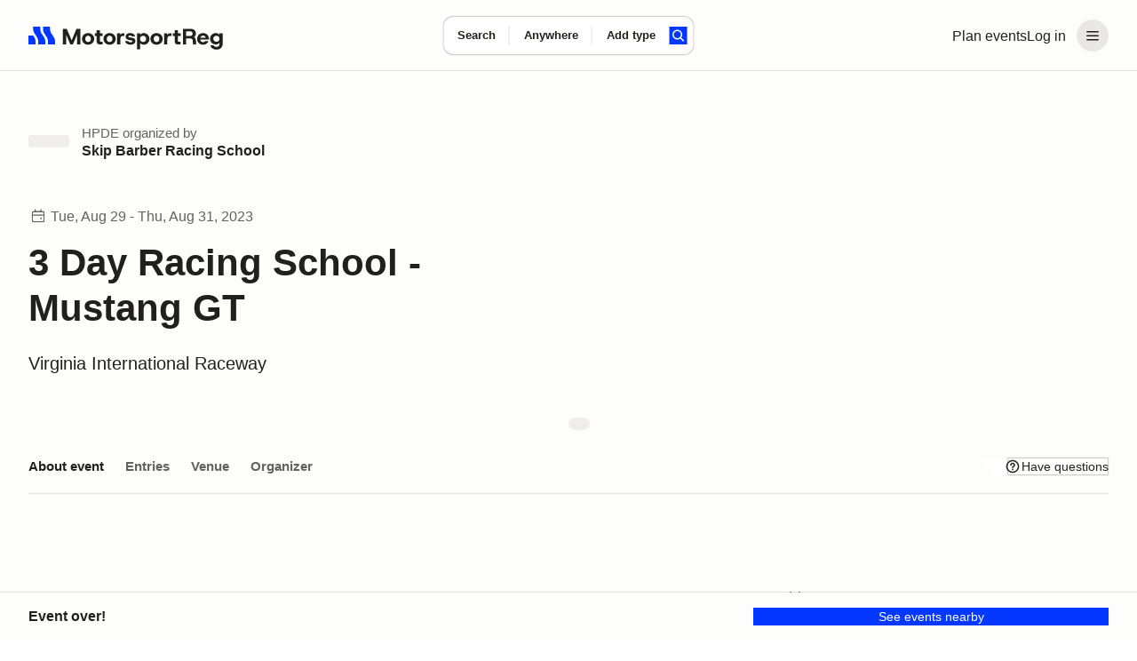

--- FILE ---
content_type: text/html;charset=utf-8
request_url: https://www.motorsportreg.com/events/3-day-racing-school-mustang-gt-virginia-international-raceway-skip-barber-743139
body_size: 44601
content:
<!DOCTYPE html><html  lang="en"><head><meta charset="utf-8"><meta name="viewport" content="width=device-width, initial-scale=1"><title>3 Day Racing School - Mustang GT </title><link rel="preconnect" href="https://dl.motorsportreg.com"><link rel="preconnect" href="https://us.i.posthog.com"><link rel="preconnect" href="https://us-assets.i.posthog.com"><script src="https://cdn.termsfeedtag.com/plugins/pc/v1/e99ac2c59183421f9037436c2ee8579e/plugin.js" async></script><style>#__page[data-v-3f244f57]{background-color:var(--msr-color-background-page)}#__page[data-v-3f244f57],#__page main[data-v-3f244f57]{display:flex;flex-direction:column}#__page main[data-v-3f244f57]{flex-grow:1}</style><style>@keyframes msr-fade-in-e6d811ca{0%{opacity:0}to{opacity:1}}@keyframes fk-bounce-e6d811ca{0%{transform:scale(1)}30%{transform:scale(.9)}to{transform:scale(1)}}@keyframes fk-btn-bounce-e6d811ca{0%{transform:scale(1)}30%{transform:scale(.98)}to{transform:scale(1)}}@keyframes fk-checkbox-icon-e6d811ca{0%{height:0;transform:translateZ(0) rotate(45deg);width:0}40%{height:0;transform:translateZ(0) rotate(45deg);width:5px}to{height:9px;transform:translate3d(0,-7.5px,0) rotate(45deg);width:5px}}@keyframes fk-rotate-e6d811ca{to{transform:rotate(1turn)}}@keyframes popover-slide-in-e6d811ca{0%{pointer-events:none;top:-4px}to{pointer-events:auto}}@keyframes msrSkeletonSwipe-e6d811ca{0%{transform:translate(-100%)}to{transform:translate(100%)}}@keyframes msrSkeletonPulse-e6d811ca{0%{background:var(--msr-color-gray-4)}50%{background:var(--msr-color-gray-3)}to{background:var(--msr-color-gray-4)}}@keyframes msr-spinner-e6d811ca{to{transform:rotate(1turn)}}.-isSkeleton[data-v-e6d811ca]{cursor:default;opacity:1;pointer-events:none;-webkit-user-select:none;-moz-user-select:none;user-select:none}.-isSkeleton[data-v-e6d811ca]:hover{background-color:transparent}.msr--header-container[data-v-e6d811ca]{position:relative}.msr--header-waypoint[data-v-e6d811ca]{bottom:-10px;height:1px;left:0;opacity:0;pointer-events:none;position:absolute;width:1px}.msr--header-title[data-v-e6d811ca]{animation:init-search-title-fade-in var(--msr-animation-speed-2) ease-in-out;font-size:clamp(var(--msr-font-size-200),3.7vw,var(--msr-font-size-250));font-weight:var(--msr-font-weight-700);letter-spacing:-.07rem;line-height:3rem;margin:var(--msr-space-400) auto var(--msr-space-800);max-width:962px;pointer-events:none;width:100%}@media(min-width:1024px){.msr--header-title[data-v-e6d811ca]{text-align:center}}</style><style>.msr--header-overlay[data-v-e6d811ca]{background-color:var(--msr-color-scrim);inset:0;position:fixed;z-index:20}.overlay-enter-active[data-v-e6d811ca],.overlay-leave-active[data-v-e6d811ca]{transition:opacity var(--msr-animation-speed-2) ease-in-out var(--msr-animation-speed-1)}.overlay-enter-from[data-v-e6d811ca],.overlay-leave-to[data-v-e6d811ca]{opacity:0}.overlay-enter-to[data-v-e6d811ca],.overlay-leave-from[data-v-e6d811ca]{opacity:1}</style><style>@keyframes msr-fade-in{0%{opacity:0}to{opacity:1}}@keyframes fk-bounce{0%{transform:scale(1)}30%{transform:scale(.9)}to{transform:scale(1)}}@keyframes fk-btn-bounce{0%{transform:scale(1)}30%{transform:scale(.98)}to{transform:scale(1)}}@keyframes fk-checkbox-icon{0%{height:0;transform:translateZ(0) rotate(45deg);width:0}40%{height:0;transform:translateZ(0) rotate(45deg);width:5px}to{height:9px;transform:translate3d(0,-7.5px,0) rotate(45deg);width:5px}}@keyframes fk-rotate{to{transform:rotate(1turn)}}@keyframes popover-slide-in{0%{pointer-events:none;top:-4px}to{pointer-events:auto}}@keyframes msrSkeletonSwipe{0%{transform:translate(-100%)}to{transform:translate(100%)}}@keyframes msrSkeletonPulse{0%{background:var(--msr-color-gray-4)}50%{background:var(--msr-color-gray-3)}to{background:var(--msr-color-gray-4)}}@keyframes msr-spinner{to{transform:rotate(1turn)}}.-isSkeleton{cursor:default;opacity:1;pointer-events:none;-webkit-user-select:none;-moz-user-select:none;user-select:none}.-isSkeleton:hover{background-color:transparent}@keyframes header-search-transition{0%{opacity:0}40%{opacity:0}to{opacity:1}}@keyframes init-search-title-fade-in{0%{opacity:0}to{opacity:1}}body.-show-search-modal{overflow:hidden}.msr--header-search{align-items:center;display:flex;flex-direction:column;justify-content:center;pointer-events:auto}.msr--header:not(.-pinned):not(.-full):not(.-pinned-full) .msr--header-title{display:none}.msr--header:not(.-full):not(.-mobile) .msr--header-search{height:0;left:0;position:absolute;right:0;top:40px}.msr--header.-pinned-full:not(.-full) .msr--header-search,.msr--header.-pinned:not(.-full) .msr--header-search{left:0;position:fixed;right:0;top:0;transform:translateY(40px);z-index:100}.msr--header.-pinned .msr--header-wrapper{left:0;position:fixed;top:0;z-index:100}.msr--header.-scrolling .msr--header-title{opacity:0;position:absolute;top:-9999px}.msr--header.-scrolling .msr--calendarSearchModal-body .msr--header-title{opacity:1;position:relative;top:auto}.msr--header.-scrolling:not(.-mobile):not(.-full):not(.-pinned) .msr--header-search{height:0}.msr--header.-fixed .msr--header-wrapper{height:inherit;position:fixed;top:0;z-index:100}.msr--header.-fixed .msr--header-search{align-items:center;background:var(--msr-color-background-page);display:flex;height:80px;justify-content:center;left:0;position:fixed;right:0;top:0;z-index:100}.msr--header.-fixed:not(.-mobile) .msr--header-wrapper{box-shadow:var(--msr-shadow-overlay-large)}.msr--header.-fixed.-full .msr--header-search{height:220px;justify-content:flex-end;inset:80px 0 0;position:fixed}.msr--header.-fixed.-full .msr--header-search .msr--calendarSearch-form{margin-bottom:var(--msr-space-800)}.msr--header.-full:not(.-fixed),.msr--header.-full:not(.-pinned-full) .msr--header-wrapper{border-bottom:1px solid transparent}.msr--header.-mobile:not(.-full):not(.-pinned) .msr--header-search>.msr--container{display:none}.msr--header.-mobile .msr--header-title{line-height:var(--msr-line-height-500);margin:var(--msr-space-400) 0 var(--msr-space-200)}.msr--header.-mobile.-compact.-pinned .msr--header-search,.msr--header.-mobile.-compact:not(.-pinned) .msr--header-search{height:80px;left:0;pointer-events:none;right:0;top:0;transform:translate(0)}.msr--header.-compact.-pinned .msr--header-search{position:fixed}.msr--header.-compact:not(.-pinned) .msr--header-search{position:absolute}.msr--header .-show-search-modal .-scrolling .msr--header-title{opacity:1;position:relative;top:auto}.msr--header.-pinned-full:not(.-fixed):not(.-mobile){height:var(--msr-desktop-header-height)}.msr--header.-fixed.-pinned-full:not(.-mobile)+.msr--main{padding-top:var(--msr-desktop-header-height)}.msr--header.-fixed:not(.-pinned-full):not(.-mobile)+.msr--main{padding-top:80px}.msr--header.-mobile:not(.-compact),.msr--header.-pinned-full.-mobile:not(.-fixed){height:var(--msr-mobile-header-height)}.-show-search-modal .msr--header.-mobile{height:auto}.msr--header.-pinned-full.-mobile:not(.-fixed):not(.-compact) .msr--header-search,.msr--header.-pinned-full:not(.-mobile):not(.-fixed):not(.-compact) .msr--header-search{padding-top:80px}.msr--header.-has-searched+.msr--main>.msr--mainContent .msr--searchResults{padding-top:12px}</style><style>@keyframes msr-fade-in-87addc12{0%{opacity:0}to{opacity:1}}@keyframes fk-bounce-87addc12{0%{transform:scale(1)}30%{transform:scale(.9)}to{transform:scale(1)}}@keyframes fk-btn-bounce-87addc12{0%{transform:scale(1)}30%{transform:scale(.98)}to{transform:scale(1)}}@keyframes fk-checkbox-icon-87addc12{0%{height:0;transform:translateZ(0) rotate(45deg);width:0}40%{height:0;transform:translateZ(0) rotate(45deg);width:5px}to{height:9px;transform:translate3d(0,-7.5px,0) rotate(45deg);width:5px}}@keyframes fk-rotate-87addc12{to{transform:rotate(1turn)}}@keyframes popover-slide-in-87addc12{0%{pointer-events:none;top:-4px}to{pointer-events:auto}}@keyframes msrSkeletonSwipe-87addc12{0%{transform:translate(-100%)}to{transform:translate(100%)}}@keyframes msrSkeletonPulse-87addc12{0%{background:var(--msr-color-gray-4)}50%{background:var(--msr-color-gray-3)}to{background:var(--msr-color-gray-4)}}@keyframes msr-spinner-87addc12{to{transform:rotate(1turn)}}.-isSkeleton[data-v-87addc12]{cursor:default;opacity:1;pointer-events:none;-webkit-user-select:none;-moz-user-select:none;user-select:none}.-isSkeleton[data-v-87addc12]:hover{background-color:transparent}.msr--header[data-v-87addc12]{flex-shrink:0;width:100%}.msr--header-wrapper[data-v-87addc12]{background-color:var(--msr-color-background-page);border-bottom:var(--msr-separator);height:80px;width:100%}.msr--header-container[data-v-87addc12]{align-items:center;display:flex;flex-direction:row;gap:var(--msr-space-200);height:80px;justify-content:space-between}.msr--header-logo[data-v-87addc12]{height:40px;z-index:1}.msr--header-linksBar[data-v-87addc12],.msr--header-logo[data-v-87addc12]{align-items:center;display:flex;justify-content:center}.msr--header-linksBar[data-v-87addc12]{flex-direction:row;gap:0}.msr--header-link[data-v-87addc12]{display:none}@media(min-width:1024px){.msr--header-link[data-v-87addc12]{display:block}}.msr--header-accountButton[data-v-87addc12]{display:flex}.msr--header-accountButton[disabled=true][data-v-87addc12],.msr--header-accountButton[disabled][data-v-87addc12]{color:var(--msr-color-text-disabled)!important;opacity:1!important;fill:var(--msr-color-icon-disabled)!important;background-color:var(--msr-color-background-disabled)!important;box-shadow:none!important;cursor:default!important}.msr--header-accountButton[disabled=true][data-v-87addc12]:is(.-btn-text .formkit-input),.msr--header-accountButton[disabled][data-v-87addc12]:is(.-btn-text .formkit-input){background-color:transparent!important}.msr--header-accountButton[disabled=true][data-v-87addc12]:is(.-btn-ghost-brand .formkit-input),.msr--header-accountButton[disabled][data-v-87addc12]:is(.-btn-ghost-brand .formkit-input){background-color:transparent!important}.msr--header-accountButton[data-v-87addc12]{-webkit-appearance:none;-moz-appearance:none;appearance:none;border:0 solid transparent;cursor:pointer;outline:none;position:relative;transition:background-color .2s,color .1s,background-position .3s var(--fk-element-transition),box-shadow .2s var(--fk-element-transition);-webkit-user-select:none;-moz-user-select:none;user-select:none}.msr--header-accountButton .-hideVisually[data-v-87addc12]{display:block;height:0;line-height:0;overflow:hidden;visibility:hidden}.msr--header-accountButton .-absolute[data-v-87addc12]{position:absolute}.msr--header-accountButton[data-v-87addc12]{background-color:var(--msr-color-background-tertiary);color:var(--msr-color-text);white-space:nowrap}.msr--header-accountButton[data-v-87addc12]:hover{background-color:var(--msr-color-background-tertiary-hover)}.msr--header-accountButton[data-v-87addc12]:active{background-color:var(--msr-color-background-tertiary-active)}.msr--header-accountButton[data-v-87addc12]:focus-visible{box-shadow:var(--msr-focus)}.msr--header-accountButton[data-v-87addc12]{border-radius:var(--msr-border-radius-600);margin-left:var(--msr-space-300)}@media(min-width:1024px){.msr--header-accountButton.-loggedIn[data-v-87addc12]{padding:var(--msr-space-100)}}.msr--header-accountButton-icon[data-v-87addc12]{align-items:center;display:flex;flex-direction:row;gap:0;height:36px!important;justify-content:center;width:36px!important}.-loggedIn .msr--header-accountButton-icon[data-v-87addc12]{display:none}@media(min-width:1024px){.-loggedIn .msr--header-accountButton-icon[data-v-87addc12],.msr--header-accountButton-icon[data-v-87addc12]{display:flex}}</style><style>@keyframes msr-fade-in-ba89fd7b{0%{opacity:0}to{opacity:1}}@keyframes fk-bounce-ba89fd7b{0%{transform:scale(1)}30%{transform:scale(.9)}to{transform:scale(1)}}@keyframes fk-btn-bounce-ba89fd7b{0%{transform:scale(1)}30%{transform:scale(.98)}to{transform:scale(1)}}@keyframes fk-checkbox-icon-ba89fd7b{0%{height:0;transform:translateZ(0) rotate(45deg);width:0}40%{height:0;transform:translateZ(0) rotate(45deg);width:5px}to{height:9px;transform:translate3d(0,-7.5px,0) rotate(45deg);width:5px}}@keyframes fk-rotate-ba89fd7b{to{transform:rotate(1turn)}}@keyframes popover-slide-in-ba89fd7b{0%{pointer-events:none;top:-4px}to{pointer-events:auto}}@keyframes msrSkeletonSwipe-ba89fd7b{0%{transform:translate(-100%)}to{transform:translate(100%)}}@keyframes msrSkeletonPulse-ba89fd7b{0%{background:var(--msr-color-gray-4)}50%{background:var(--msr-color-gray-3)}to{background:var(--msr-color-gray-4)}}@keyframes msr-spinner-ba89fd7b{to{transform:rotate(1turn)}}.-isSkeleton[data-v-ba89fd7b]{cursor:default;opacity:1;pointer-events:none;-webkit-user-select:none;-moz-user-select:none;user-select:none}.-isSkeleton[data-v-ba89fd7b]:hover{background-color:transparent}.msr--container[data-v-ba89fd7b]{margin:0 auto;padding-left:var(--msr-space-600);padding-right:var(--msr-space-600);transition:padding var(--msr-animation-speed-3) ease;width:100%}@media(min-width:768px){.msr--container[data-v-ba89fd7b]{padding-left:var(--msr-space-800);padding-right:var(--msr-space-800)}}@media(min-width:1024px){.msr--container[data-v-ba89fd7b]{padding-left:var(--msr-space-800);padding-right:var(--msr-space-800)}}.msr--container.-large[data-v-ba89fd7b]{max-width:1600px}.msr--container.-xlarge[data-v-ba89fd7b]{max-width:1728px}</style><style>@keyframes msr-fade-in-b74bab50{0%{opacity:0}to{opacity:1}}@keyframes fk-bounce-b74bab50{0%{transform:scale(1)}30%{transform:scale(.9)}to{transform:scale(1)}}@keyframes fk-btn-bounce-b74bab50{0%{transform:scale(1)}30%{transform:scale(.98)}to{transform:scale(1)}}@keyframes fk-checkbox-icon-b74bab50{0%{height:0;transform:translateZ(0) rotate(45deg);width:0}40%{height:0;transform:translateZ(0) rotate(45deg);width:5px}to{height:9px;transform:translate3d(0,-7.5px,0) rotate(45deg);width:5px}}@keyframes fk-rotate-b74bab50{to{transform:rotate(1turn)}}@keyframes popover-slide-in-b74bab50{0%{pointer-events:none;top:-4px}to{pointer-events:auto}}@keyframes msrSkeletonSwipe-b74bab50{0%{transform:translate(-100%)}to{transform:translate(100%)}}@keyframes msrSkeletonPulse-b74bab50{0%{background:var(--msr-color-gray-4)}50%{background:var(--msr-color-gray-3)}to{background:var(--msr-color-gray-4)}}@keyframes msr-spinner-b74bab50{to{transform:rotate(1turn)}}.-isSkeleton[data-v-b74bab50]{cursor:default;opacity:1;pointer-events:none;-webkit-user-select:none;-moz-user-select:none;user-select:none}.-isSkeleton[data-v-b74bab50]:hover{background-color:transparent}.-adaptive .msr--logoIcon[data-v-b74bab50],.-icon .msr--logoIcon[data-v-b74bab50]{display:flex}.-adaptive .msr--logoText[data-v-b74bab50],.-full .msr--logoIcon[data-v-b74bab50],.-icon .msr--logoText[data-v-b74bab50]{display:none}.-full .msr--logoText[data-v-b74bab50]{display:flex}@media(min-width:1024px){.-adaptive .msr--logoIcon[data-v-b74bab50]{display:none}.-adaptive .msr--logoText[data-v-b74bab50]{display:flex}}</style><style>@keyframes msr-fade-in-44224390{0%{opacity:0}to{opacity:1}}@keyframes fk-bounce-44224390{0%{transform:scale(1)}30%{transform:scale(.9)}to{transform:scale(1)}}@keyframes fk-btn-bounce-44224390{0%{transform:scale(1)}30%{transform:scale(.98)}to{transform:scale(1)}}@keyframes fk-checkbox-icon-44224390{0%{height:0;transform:translateZ(0) rotate(45deg);width:0}40%{height:0;transform:translateZ(0) rotate(45deg);width:5px}to{height:9px;transform:translate3d(0,-7.5px,0) rotate(45deg);width:5px}}@keyframes fk-rotate-44224390{to{transform:rotate(1turn)}}@keyframes popover-slide-in-44224390{0%{pointer-events:none;top:-4px}to{pointer-events:auto}}@keyframes msrSkeletonSwipe-44224390{0%{transform:translate(-100%)}to{transform:translate(100%)}}@keyframes msrSkeletonPulse-44224390{0%{background:var(--msr-color-gray-4)}50%{background:var(--msr-color-gray-3)}to{background:var(--msr-color-gray-4)}}@keyframes msr-spinner-44224390{to{transform:rotate(1turn)}}.-isSkeleton[data-v-44224390]{cursor:default;opacity:1;pointer-events:none;-webkit-user-select:none;-moz-user-select:none;user-select:none}.-isSkeleton[data-v-44224390]:hover{background-color:transparent}.msr--menuHeader[data-v-44224390]{display:none}.msr--menuHeader-container[data-v-44224390]{align-items:center;display:flex;flex:0 1 100%;justify-content:space-between;padding:0 var(--msr-space-600)}@media(max-width:767px){.msr--menuHeader[data-v-44224390]{display:flex}}.msr--menuContent[data-v-44224390]{margin:0;padding:var(--msr-space-200) 0}.msr--menuItem[data-v-44224390]{display:flex;flex-direction:column;gap:var(--msr-space-200);list-style:none;padding:0 var(--msr-space-200)}.msr--menuItemDivider[data-v-44224390]{height:14px;overflow:hidden;position:relative}.msr--menuItemDivider[data-v-44224390]:after{background-color:var(--msr-color-border-subtle);content:"";display:block;height:1px;left:0;position:absolute;top:50%;width:100%}.msr--menuLink[data-v-44224390]{align-items:center;display:flex;flex-shrink:0;gap:var(--msr-space-50);justify-content:center}.msr--menuLink .formkit-prefix-icon[data-v-44224390],.msr--menuLink .formkit-suffix-icon[data-v-44224390]{flex-shrink:0;margin-left:0;margin-right:0}.msr--menuLink[disabled=true][data-v-44224390],.msr--menuLink[disabled][data-v-44224390]{color:var(--msr-color-text-disabled)!important;opacity:1!important;fill:var(--msr-color-icon-disabled)!important;background-color:var(--msr-color-background-disabled)!important;box-shadow:none!important;cursor:default!important}.msr--menuLink[disabled=true][data-v-44224390]:is(.-btn-text .formkit-input),.msr--menuLink[disabled][data-v-44224390]:is(.-btn-text .formkit-input){background-color:transparent!important}.msr--menuLink[disabled=true][data-v-44224390]:is(.-btn-ghost-brand .formkit-input),.msr--menuLink[disabled][data-v-44224390]:is(.-btn-ghost-brand .formkit-input){background-color:transparent!important}.msr--menuLink[data-v-44224390]{-webkit-appearance:none;-moz-appearance:none;appearance:none;border:0 solid transparent;cursor:pointer;outline:none;position:relative;transition:background-color .2s,color .1s,background-position .3s var(--fk-element-transition),box-shadow .2s var(--fk-element-transition);-webkit-user-select:none;-moz-user-select:none;user-select:none}.msr--menuLink .-hideVisually[data-v-44224390]{display:block;height:0;line-height:0;overflow:hidden;visibility:hidden}.msr--menuLink .-absolute[data-v-44224390]{position:absolute}.msr--menuLink[data-v-44224390]{background-color:var(--msr-color-background);box-shadow:var(--msr-shadow-raised);color:var(--msr-color-text)}.msr--menuLink[data-v-44224390]:hover{background-color:var(--msr-color-background-hover)}.msr--menuLink[data-v-44224390]:active{background-color:var(--msr-color-gray-3);box-shadow:0 0 0 1px var(--msr-color-gray-7)}.msr--menuLink[data-v-44224390]:focus-visible{box-shadow:var(--msr-shadow-raised-focus)}.msr--menuLink[data-v-44224390]{border-radius:var(--msr-border-radius-300);font:var(--msr-text-option);gap:var(--msr-space-100);justify-content:flex-start;padding:var(--msr-space-200) var(--msr-space-300);width:100%}.msr--menuLink[data-v-44224390],.msr--menuLink[data-v-44224390]:active{box-shadow:none}.msr--menuLink[data-v-44224390]:focus-visible{box-shadow:var(--msr-focus);z-index:1}.msr--menuLink .msr--icon[data-v-44224390]{margin:0}</style><style>@keyframes msr-fade-in{0%{opacity:0}to{opacity:1}}@keyframes fk-bounce{0%{transform:scale(1)}30%{transform:scale(.9)}to{transform:scale(1)}}@keyframes fk-btn-bounce{0%{transform:scale(1)}30%{transform:scale(.98)}to{transform:scale(1)}}@keyframes fk-checkbox-icon{0%{height:0;transform:translateZ(0) rotate(45deg);width:0}40%{height:0;transform:translateZ(0) rotate(45deg);width:5px}to{height:9px;transform:translate3d(0,-7.5px,0) rotate(45deg);width:5px}}@keyframes fk-rotate{to{transform:rotate(1turn)}}@keyframes popover-slide-in{0%{pointer-events:none;top:-4px}to{pointer-events:auto}}@keyframes msrSkeletonSwipe{0%{transform:translate(-100%)}to{transform:translate(100%)}}@keyframes msrSkeletonPulse{0%{background:var(--msr-color-gray-4)}50%{background:var(--msr-color-gray-3)}to{background:var(--msr-color-gray-4)}}@keyframes msr-spinner{to{transform:rotate(1turn)}}.-isSkeleton{cursor:default;opacity:1;pointer-events:none;-webkit-user-select:none;-moz-user-select:none;user-select:none}.-isSkeleton:hover{background-color:transparent}div.-tooltip{cursor:pointer}div.-tooltip .icon{fill:var(--msr-color-gray-9)}[disabled] div.-tooltip{cursor:not-allowed}.v-popper__arrow-container,.v-popper__arrow-inner{display:none!important}.v-popper__popper--skip-transition{transition:none!important}.v-popper--theme-tooltip.v-popper__popper--shown{animation:popover-slide-in .15s ease-in}.v-popper--theme-tooltip .v-popper__inner{background-color:var(--msr-color-background);border:none;border-radius:var(--msr-border-radius-400);box-shadow:var(--msr-shadow-overlay-small);font-size:var(--msr-font-size-80);font-weight:var(--msr-font-weight-conversational);line-height:var(--msr-line-height-loose);max-width:300px;padding:var(--msr-space-400)}.v-popper--theme-flush .v-popper__popper--shown{animation:popover-slide-in .15s ease-in}.v-popper--theme-flush .v-popper__inner{background-color:var(--msr-color-background);border:none;border-radius:var(--msr-border-radius-400);box-shadow:var(--msr-shadow-overlay-small);font-size:var(--msr-font-size-80);font-weight:var(--msr-font-weight-conversational);line-height:var(--msr-line-height-loose);max-width:300px;overflow:hidden;width:100vw}@media(max-width:767px){.v-popper--theme-menu.v-popper__popper{border-radius:0;left:0;position:fixed!important;top:0;transform:translateZ(0)!important;z-index:1000}.v-popper--theme-menu .v-popper__inner{border-radius:0;border-width:0;box-shadow:none;max-width:100vw;min-height:100vh;min-width:100vw}.v-popper--theme-menu.v-popper__popper{height:100vh;width:100vw}}@media(min-width:768px){.v-popper--theme-menu.v-popper__popper--shown{animation:popover-slide-in .15s ease-in}.v-popper--theme-menu .v-popper__inner{background-color:var(--msr-color-background);border:none;border-radius:var(--msr-border-radius-500);box-shadow:var(--msr-shadow-overlay-small);max-width:240px;width:240px}}.-input-where .v-popper--theme-forms{left:-25px}.v-popper--theme-forms.v-popper__popper--shown{animation:popover-slide-in .15s ease-in}.v-popper--theme-forms .v-popper__inner{background-color:var(--msr-color-background);border:none;border-radius:var(--msr-border-radius-500);box-shadow:var(--msr-shadow-overlay-small);outline:1px solid var(--msr-color-border-primary)}.v-popper--theme-places-basic{width:100%}.v-popper--theme-places-basic.v-popper__popper--shown{animation:popover-slide-in .15s ease-in}.v-popper--theme-places-basic .v-popper__inner{border:none;border-radius:0;box-shadow:none}</style><style>.msr--icon[data-v-870f43bd]{display:flex;margin:auto;max-height:100%;max-width:100%}.msr--icon.-small[data-v-870f43bd]{height:12px;width:12px}.msr--icon.-medium[data-v-870f43bd]{height:20px;width:20px}.msr--icon.-large[data-v-870f43bd]{height:24px;width:24px}.msr--icon.-is-empty[data-v-870f43bd]{-webkit-user-select:none;-moz-user-select:none;user-select:none}</style><style>@keyframes msr-fade-in-25e0ff4f{0%{opacity:0}to{opacity:1}}@keyframes fk-bounce-25e0ff4f{0%{transform:scale(1)}30%{transform:scale(.9)}to{transform:scale(1)}}@keyframes fk-btn-bounce-25e0ff4f{0%{transform:scale(1)}30%{transform:scale(.98)}to{transform:scale(1)}}@keyframes fk-checkbox-icon-25e0ff4f{0%{height:0;transform:translateZ(0) rotate(45deg);width:0}40%{height:0;transform:translateZ(0) rotate(45deg);width:5px}to{height:9px;transform:translate3d(0,-7.5px,0) rotate(45deg);width:5px}}@keyframes fk-rotate-25e0ff4f{to{transform:rotate(1turn)}}@keyframes popover-slide-in-25e0ff4f{0%{pointer-events:none;top:-4px}to{pointer-events:auto}}@keyframes msrSkeletonSwipe-25e0ff4f{0%{transform:translate(-100%)}to{transform:translate(100%)}}@keyframes msrSkeletonPulse-25e0ff4f{0%{background:var(--msr-color-gray-4)}50%{background:var(--msr-color-gray-3)}to{background:var(--msr-color-gray-4)}}@keyframes msr-spinner-25e0ff4f{to{transform:rotate(1turn)}}.-isSkeleton[data-v-25e0ff4f]{cursor:default;opacity:1;pointer-events:none;-webkit-user-select:none;-moz-user-select:none;user-select:none}.-isSkeleton[data-v-25e0ff4f]:hover{background-color:transparent}.msr--calendarSearch-form[data-v-25e0ff4f]{align-items:center;animation:header-search-transition var(--msr-animation-speed-3) ease-in-out;background-color:var(--msr-color-background);border-radius:var(--msr-border-radius-500);box-shadow:var(--msr-shadow-raised);display:flex;flex-direction:row;gap:0;gap:var(--msr-space-200);height:74px;justify-content:center;margin:0 auto;max-width:962px;transition:box-shadow var(--msr-animation-speed-3) ease-out,background-color var(--msr-animation-speed-2) ease-out;width:90%}.msr--calendarSearch-button[data-v-25e0ff4f]{margin-right:var(--msr-space-400)}.msr--calendarSearch-inputs[data-v-25e0ff4f]{align-items:center;display:flex;flex:1;flex-direction:row;gap:0;height:100%;justify-content:flex-start;min-width:0;transition:opacity var(--msr-animation-speed-3) ease-in-out}.-compact .msr--calendarSearch-form[data-v-25e0ff4f]{animation:header-search-transition .3s ease-out;border-radius:var(--msr-border-radius-400);gap:0;height:44px;left:50%;max-width:470px;pointer-events:auto;position:absolute;transform:translate(-50%,-50%);transition:box-shadow var(--msr-animation-speed-2) ease-in,background-color var(--msr-animation-speed-2) ease-in;width:auto}.-compact .msr--calendarSearch-button[data-v-25e0ff4f]{margin-right:var(--msr-space-200)}.-compact .-input-distance.-hidden[data-v-25e0ff4f]{display:none}.-full .-focused .msr--calendarSearch-form[data-v-25e0ff4f]{background-color:var(--msr-color-background-disabled);box-shadow:none}.-full .-focused .msr--calendarSearch-input.-active .msr--calendarSearch-inputWrapper[data-v-25e0ff4f]:after{left:0}.-pinned:not(.-pinned-full):not(.-fixed) .msr--calendarSearch-form[data-v-25e0ff4f],.-scrolling:not(.-fixed) .msr--calendarSearch-form[data-v-25e0ff4f]{animation:header-search-transition .3s ease-out;gap:0;height:44px;left:50%;max-width:470px;pointer-events:auto;position:absolute;top:50%;transform:translate(-50%,-50%);transition:box-shadow var(--msr-animation-speed-2) ease-in,background-color var(--msr-animation-speed-2) ease-in;width:auto}.-pinned:not(.-pinned-full):not(.-fixed) .msr--calendarSearch-form[data-v-25e0ff4f]:hover,.-scrolling:not(.-fixed) .msr--calendarSearch-form[data-v-25e0ff4f]:hover{box-shadow:var(--msr-shadow-raised-hover)}.-pinned:not(.-pinned-full):not(.-fixed) .msr--calendarSearch-inputs[data-v-25e0ff4f],.-scrolling:not(.-fixed) .msr--calendarSearch-inputs[data-v-25e0ff4f]{height:100%;min-width:0;width:100%}.-pinned:not(.-pinned-full):not(.-fixed) .-input-distance.-hidden[data-v-25e0ff4f],.-scrolling:not(.-fixed) .-input-distance.-hidden[data-v-25e0ff4f]{display:none}</style><style>.-input-where .v-popper__wrapper{margin-top:18px}</style><style>@keyframes msr-fade-in-5572e318{0%{opacity:0}to{opacity:1}}@keyframes fk-bounce-5572e318{0%{transform:scale(1)}30%{transform:scale(.9)}to{transform:scale(1)}}@keyframes fk-btn-bounce-5572e318{0%{transform:scale(1)}30%{transform:scale(.98)}to{transform:scale(1)}}@keyframes fk-checkbox-icon-5572e318{0%{height:0;transform:translateZ(0) rotate(45deg);width:0}40%{height:0;transform:translateZ(0) rotate(45deg);width:5px}to{height:9px;transform:translate3d(0,-7.5px,0) rotate(45deg);width:5px}}@keyframes fk-rotate-5572e318{to{transform:rotate(1turn)}}@keyframes popover-slide-in-5572e318{0%{pointer-events:none;top:-4px}to{pointer-events:auto}}@keyframes msrSkeletonSwipe-5572e318{0%{transform:translate(-100%)}to{transform:translate(100%)}}@keyframes msrSkeletonPulse-5572e318{0%{background:var(--msr-color-gray-4)}50%{background:var(--msr-color-gray-3)}to{background:var(--msr-color-gray-4)}}@keyframes msr-spinner-5572e318{to{transform:rotate(1turn)}}.-isSkeleton[data-v-5572e318]{cursor:default;opacity:1;pointer-events:none;-webkit-user-select:none;-moz-user-select:none;user-select:none}.-isSkeleton[data-v-5572e318]:hover{background-color:transparent}.msr--calendarSearch-input[data-v-5572e318]{align-items:normal;display:flex;flex-direction:column;gap:0;height:100%;justify-content:normal;min-width:0;position:relative}.msr--calendarSearch-input[data-v-5572e318]:not(:first-child):after{background-color:var(--msr-color-border-subtle);content:"";display:block;height:50%;left:-1px;position:absolute;top:50%;transform:translateY(-50%);width:1px}.msr--calendarSearch-inputWrapper[data-v-5572e318]{align-items:normal;display:flex;flex:1;flex-direction:column;gap:var(--msr-space-100);justify-content:center;position:relative}.msr--calendarSearch-inputWrapper[data-v-5572e318]:after{border-radius:var(--msr-border-radius-500);content:"";display:block;inset:1px -1px;opacity:0;position:absolute;z-index:0}.msr--calendarSearch-inputWrapper[data-v-5572e318]:hover:after{background-color:transparent}.msr--calendarSearch-inputLabel[data-v-5572e318]{color:var(--msr-color-text);font:var(--msr-text-label);position:relative;z-index:1}.msr--calendarSearch-InputField[data-v-5572e318]{cursor:inherit}.msr--calendarSearch-InputField[data-v-5572e318]:focus{cursor:text}.msr--calendarSearch-InputField[data-v-5572e318]:-webkit-autofill,.msr--calendarSearch-InputField[data-v-5572e318]:-webkit-autofill:active,.msr--calendarSearch-InputField[data-v-5572e318]:-webkit-autofill:focus,.msr--calendarSearch-InputField[data-v-5572e318]:-webkit-autofill:hover{-webkit-background-clip:text;-webkit-text-fill-color:var(--msr-color-text);box-shadow:inset 0 0 var(--msr-space-500) var(--msr-space-500) transparent;-webkit-transition:background-color 5000s ease-in-out 0s;transition:background-color 5000s ease-in-out 0s}.msr--calendarSearch-inputButton[data-v-5572e318]{align-items:center;display:flex;flex-direction:row;gap:var(--msr-space-50);justify-content:normal;min-height:20px;text-align:left;white-space:nowrap}.msr--calendarSearch-inputButton .msr--calendarSearch-inputButton-inner[data-v-5572e318]{overflow:hidden;text-overflow:ellipsis;white-space:nowrap}.msr--calendarSearch-InputField[data-v-5572e318],.msr--calendarSearch-inputButton[data-v-5572e318]{background:transparent;border:none;color:var(--msr-color-text);cursor:inherit;font:var(--msr-text-input);outline:none;padding:0;transition:color var(--msr-animation-speed-1) ease}.msr--calendarSearch-InputField[data-v-5572e318],.msr--calendarSearch-inputButton[data-v-5572e318]{color:var(--msr-color-text-nonessential)}.msr--calendarSearch-InputField[data-v-5572e318]::-moz-placeholder,.msr--calendarSearch-inputButton[data-v-5572e318]::-moz-placeholder{color:var(--msr-color-text-nonessential)}.msr--calendarSearch-InputField[data-v-5572e318]::placeholder,.msr--calendarSearch-inputButton[data-v-5572e318]::placeholder{color:var(--msr-color-text-nonessential)}.msr--calendarSearch-InputField[data-v-5572e318]:focus-within::-moz-placeholder,.msr--calendarSearch-inputButton[data-v-5572e318]:focus-within::-moz-placeholder{color:var(--msr-color-text-focus)}.msr--calendarSearch-InputField[data-v-5572e318]:focus-within::placeholder,.msr--calendarSearch-inputButton[data-v-5572e318]:focus-within::placeholder{color:var(--msr-color-text-focus)}.msr--calendarSearch-inputLabel-inner[data-v-5572e318]{white-space:nowrap}.msr--calendarSearch-closeButton[data-v-5572e318]{opacity:0;pointer-events:none;position:absolute;right:0;top:50%;transform:translate(-8px,-50%);transition:opacity var(--msr-animation-speed-2) ease;visibility:hidden;z-index:1}.msr--calendarSearch-closeButton[data-v-5572e318] .msr--btn[data-family=button] .formkit-input{box-shadow:none!important}.msr--calendarSearch-closeButton[data-v-5572e318] .msr--btn[data-family=button] .formkit-input:focus-visible:after{border-radius:var(--msr-border-radius-200);box-shadow:var(--msr-shadow-raised-focus)}.v-popper-distance-dropdown-content[data-v-5572e318],.v-popper-type-dropdown-content[data-v-5572e318]{width:100vw}.v-popper-distance-dropdown-content[data-v-5572e318]{max-width:305px}.v-popper-type-dropdown-content[data-v-5572e318]{max-width:549px}.v-popper-content[data-v-5572e318]{padding:var(--msr-space-600)}.v-popper-type-footer[data-v-5572e318]{margin-top:calc(var(--msr-space-600)*-1);padding:var(--msr-space-150) var(--msr-space-600) var(--msr-space-300)}.-full .msr--calendarSearch-inputLabel[data-v-5572e318],.-pinned-full:not(.-scrolling) .msr--calendarSearch-inputLabel[data-v-5572e318]{align-items:normal;cursor:pointer;display:flex;flex-direction:column;gap:var(--msr-space-50);justify-content:flex-start;padding:var(--msr-space-400) var(--msr-space-1000) var(--msr-space-400) var(--msr-space-600)}.-full .msr--calendarSearch-input[data-v-5572e318],.-pinned-full:not(.-scrolling) .msr--calendarSearch-input[data-v-5572e318]{min-height:76px}.-full .msr--calendarSearch-input.-active .msr--calendarSearch-inputWrapper[data-v-5572e318],.-pinned-full:not(.-scrolling) .msr--calendarSearch-input.-active .msr--calendarSearch-inputWrapper[data-v-5572e318]{z-index:2}.-full .msr--calendarSearch-input.-active .msr--calendarSearch-inputWrapper[data-v-5572e318]:after,.-pinned-full:not(.-scrolling) .msr--calendarSearch-input.-active .msr--calendarSearch-inputWrapper[data-v-5572e318]:after{animation:msr-fade-in-5572e318 var(--msr-animation-speed-3) ease-out forwards;background-color:var(--msr-color-background);box-shadow:var(--msr-shadow-overlay-small);opacity:0;transition:box-shadow var(--msr-animation-speed-2) ease-out}.-full .msr--calendarSearch-input.-active.-has-input-value .msr--calendarSearch-closeButton[data-v-5572e318],.-pinned-full:not(.-scrolling) .msr--calendarSearch-input.-active.-has-input-value .msr--calendarSearch-closeButton[data-v-5572e318]{opacity:1;pointer-events:auto;visibility:visible}.-full .msr--calendarSearch-input.-active.msr--calendarSearch-input+.msr--calendarSearch-input[data-v-5572e318]:after,.-full .msr--calendarSearch-input.-active.msr--calendarSearch-input[data-v-5572e318]:after,.-pinned-full:not(.-scrolling) .msr--calendarSearch-input.-active.msr--calendarSearch-input+.msr--calendarSearch-input[data-v-5572e318]:after,.-pinned-full:not(.-scrolling) .msr--calendarSearch-input.-active.msr--calendarSearch-input[data-v-5572e318]:after{background-color:transparent}.-full .msr--calendarSearch-input.-active .msr--calendarSearch-inputLabel[data-v-5572e318],.-pinned-full:not(.-scrolling) .msr--calendarSearch-input.-active .msr--calendarSearch-inputLabel[data-v-5572e318]{cursor:default}.-full .-input-search[data-v-5572e318],.-pinned-full:not(.-scrolling) .-input-search[data-v-5572e318]{flex:1 1 auto}.-full .-input-search .msr--calendarSearch-InputField[data-v-5572e318],.-pinned-full:not(.-scrolling) .-input-search .msr--calendarSearch-InputField[data-v-5572e318]{overflow:hidden;text-overflow:ellipsis;white-space:nowrap}.-full .-input-where[data-v-5572e318],.-pinned-full:not(.-scrolling) .-input-where[data-v-5572e318]{width:200px}.-full .-input-where input[data-v-5572e318],.-pinned-full:not(.-scrolling) .-input-where input[data-v-5572e318]{margin-left:-24px;max-width:166px;padding-left:24px;width:100vw}.-full .-input-distance[data-v-5572e318],.-pinned-full:not(.-scrolling) .-input-distance[data-v-5572e318]{width:120px}.-full .-input-distance .msr--calendarSearch-inputButton[data-v-5572e318],.-pinned-full:not(.-scrolling) .-input-distance .msr--calendarSearch-inputButton[data-v-5572e318]{padding:0}.-full .-input-type[data-v-5572e318],.-pinned-full:not(.-scrolling) .-input-type[data-v-5572e318]{width:200px}.-full .-input-type .msr--calendarSearch-inputButton[data-v-5572e318],.-pinned-full:not(.-scrolling) .-input-type .msr--calendarSearch-inputButton[data-v-5572e318]{padding:0}.-full .msr--calendarSearch-input:hover+.msr--calendarSearch-input[data-v-5572e318]:after,.-full .msr--calendarSearch-input[data-v-5572e318]:hover:after,.-pinned-full:not(.-scrolling) .msr--calendarSearch-input:hover+.msr--calendarSearch-input[data-v-5572e318]:after,.-pinned-full:not(.-scrolling) .msr--calendarSearch-input[data-v-5572e318]:hover:after{background-color:transparent}.-full .-has-input-value .msr--calendarSearch-InputField[data-v-5572e318],.-full .-has-input-value .msr--calendarSearch-inputButton[data-v-5572e318],.-pinned-full:not(.-scrolling) .-has-input-value .msr--calendarSearch-InputField[data-v-5572e318],.-pinned-full:not(.-scrolling) .-has-input-value .msr--calendarSearch-inputButton[data-v-5572e318]{color:var(--msr-color-text);font:var(--msr-text-input-accent)}.-full .msr--calendarSearch-input:not(.-active) .msr--calendarSearch-inputWrapper[data-v-5572e318]:active:after,.-full .msr--calendarSearch-input:not(.-active) .msr--calendarSearch-inputWrapper[data-v-5572e318]:hover:after,.-pinned-full:not(.-scrolling) .msr--calendarSearch-input:not(.-active) .msr--calendarSearch-inputWrapper[data-v-5572e318]:active:after,.-pinned-full:not(.-scrolling) .msr--calendarSearch-input:not(.-active) .msr--calendarSearch-inputWrapper[data-v-5572e318]:hover:after{background-color:var(--msr-color-gray-a2);box-shadow:none;opacity:1;transition:background-color var(--msr-animation-speed-2) ease-out}.msr--calendarSearch-inputWrapper .-compact[data-v-5572e318]{cursor:pointer}.-compact.-has-distance-value .-input-where .msr--calendarSearch-inputLabel[data-v-5572e318]{padding-right:var(--msr-space-150)}.-compact.-has-distance-value .-input-distance .msr--calendarSearch-inputLabel[data-v-5572e318]{padding-left:var(--msr-space-150)}.-compact.msr--calendarSearch-inputLabel[data-v-5572e318]{align-items:center;display:flex;flex:0 0 auto;flex-direction:row;gap:0;height:100%;justify-content:"";padding:0 var(--msr-space-400)}.-compact .-input-search[data-v-5572e318]{max-width:150px}.-compact .-input-where[data-v-5572e318]{max-width:100px}.-compact .-input-distance[data-v-5572e318]{flex-shrink:0}.-compact .-has-input-value .msr--calendarSearch-inputLabel-inner[data-v-5572e318]:not(.-input-distance .msr--calendarSearch-inputLabel-inner){overflow:hidden;text-overflow:ellipsis;white-space:nowrap}.-compact .msr--calendarSearch-input.-input-distance[data-v-5572e318]:after{background-color:var(--msr-color-icon-nonessential);border-radius:50%;display:block;height:2px;left:0;transform:translate(-50%);width:2px}</style><style>.preloader{align-items:center;box-sizing:border-box;display:flex;height:34px;justify-content:center;overflow:hidden;position:relative;width:34px;z-index:1}.preloader__content{animation:spin .7s linear infinite;border:2px solid #dee0e2;border-left-color:#090a0b;border-radius:50%;height:32px;transform:translateZ(0);width:32px}.preloader_center{margin-left:auto;margin-right:auto}@keyframes spin{0%{transform:rotate(0)}to{transform:rotate(1turn)}}.hs-support__article h1,.hs-support__article h2,.hs-support__article h3,.hs-support__article h4,.hs-support__article h5,.hs-support__article h6,.hs-support__article p{margin-bottom:20px;padding:0}.hs-support__article h1,.hs-support__article h2,.hs-support__article h3,.hs-support__article h4,.hs-support__article h5,.hs-support__article h6{margin-top:4px}.hs-support__article h2,.hs-support__article h3{color:#090a0b;font-size:17px;font-style:normal;font-weight:500;line-height:1.2}.hs-support__article li,.hs-support__article p{font-size:17px;line-height:1.35}.hs-support__article ol,.hs-support__article ul{margin-bottom:20px;margin-top:0;padding-left:16px}.hs-support__article ol{counter-reset:li;list-style-type:none;margin-top:24px;padding-left:42px}.hs-support__article li{margin-bottom:16px;padding:0;position:relative}.hs-support__article li:last-child{margin-bottom:0}.hs-support__article ol li{min-height:28px}.hs-support__article ol li:before{background:#090a0b;border-radius:50%;color:#fff;content:counter(li);counter-increment:li;font-size:15px;height:28px;left:-42px;line-height:28px;position:absolute;text-align:center;top:-3px;width:28px}.hs-support__article .embed-container{height:0;margin-bottom:28px;margin-top:24px;max-width:100%;overflow:hidden;padding-bottom:56.25%;position:relative}.hs-support__article .embed-container iframe{height:100%;left:0;position:absolute;top:0;width:100%}.hs-support__article p img{display:block;height:auto;margin-bottom:24px;max-width:100%}.hs-support__article p[class*=callout]{border-radius:8px;font-size:16px;margin-bottom:20px;padding:16px}.hs-support__article p[class*=callout] strong{font-weight:400}.hs-support__article .callout-yellow{background-color:#fdfaba}.hs-support__article .callout-blue{background-color:#f4f6f8}</style><style>.hs-support[data-v-3f7f78f5]{position:relative;z-index:100}.hs-support[data-v-3f7f78f5]:after{background:#090a0b33;content:"";display:block;inset:0;position:fixed;z-index:0}.hs-support__wrapper[data-v-3f7f78f5]{background-color:#fff;box-shadow:0 17px 22px #090a0b1a;height:100%;max-width:512px;overflow-x:hidden;overflow-y:scroll;position:fixed;right:0;top:0;transition:transform .3s cubic-bezier(.645,.045,.355,1);width:100%;z-index:9999}.hs-support__container[data-v-3f7f78f5]{padding-bottom:64px}.hs-support__body[data-v-3f7f78f5],.hs-support__eyebrow[data-v-3f7f78f5]{padding-left:24px;padding-right:24px}.hs-support__eyebrow[data-v-3f7f78f5]{align-items:center;background:#000;display:flex;justify-content:space-between;margin-bottom:24px;min-height:60px;position:sticky;top:0;width:100%;z-index:1}.hs-support__eyebrow h6[data-v-3f7f78f5]{color:#fff;padding-bottom:0;padding-top:0}.hs-support__funnel-wrapper[data-v-3f7f78f5]{position:relative}.hs-support__funnel-wrapper .hs-support__step[data-v-3f7f78f5]{margin-bottom:24px}.hs-support__funnel-wrapper .hs-support__step[data-v-3f7f78f5]:last-child{margin-bottom:0}.hs-support__funnel-wrapper[data-v-3f7f78f5]:before{border-right:1px solid #e6e9ed;bottom:0;content:"";height:100%!important;left:0;margin-left:1px;position:absolute;top:0;width:50%;z-index:-1}.hs-support__close-btn[data-v-3f7f78f5]{align-items:center;border:none;color:transparent;display:inline-flex;font-weight:400;font:var(--msr-text-button-label-l);justify-content:center;line-height:var(--msr-line-height-standard);min-height:44px;min-width:80px;padding:0 24px;position:relative;transition:color .4s,background .2s;vertical-align:middle}.hs-support__close-btn .icon_stroke[data-v-3f7f78f5]{fill:none!important}.hs-support__close-btn:hover .icon_stroke[data-v-3f7f78f5]{fill:none}.hs-support__close-btn>.icon+span[data-v-3f7f78f5],.hs-support__close-btn>span+.icon[data-v-3f7f78f5]{margin-left:5px}.hs-support__close-btn[data-v-3f7f78f5]{background-color:transparent;background-position:50%}.hs-support__close-btn .icon[data-v-3f7f78f5]{transition:fill .2s;fill:#c8cacb;flex-shrink:0}.hs-support__close-btn[data-v-3f7f78f5]{border-radius:32px}.hs-support__close-btn[data-v-3f7f78f5]:active,.hs-support__close-btn[data-v-3f7f78f5]:focus,.hs-support__close-btn[data-v-3f7f78f5]:hover{background:transparent;color:transparent;cursor:pointer}.hs-support__close-btn:active .icon[data-v-3f7f78f5],.hs-support__close-btn:focus .icon[data-v-3f7f78f5],.hs-support__close-btn:hover .icon[data-v-3f7f78f5]{transition:fill .4s;fill:#fff}.hs-support__close-btn[data-v-3f7f78f5]:focus{outline:0}.hs-support__close-btn[data-v-3f7f78f5]:active{background-color:transparent;background-size:100%;color:transparent;transition:background 0s}.hs-support__close-btn[data-v-3f7f78f5]:disabled:not(.button_dark),.hs-support__close-btn[disabled][data-v-3f7f78f5]:not(.button_dark){background:#c8cacb;box-shadow:none;color:#fff;cursor:not-allowed}.hs-support__close-btn[data-v-3f7f78f5]:disabled:not(.button_dark) *,.hs-support__close-btn[disabled][data-v-3f7f78f5]:not(.button_dark) *{pointer-events:none}.hs-support__close-btn[data-v-3f7f78f5]{display:inline-block;flex-shrink:0;height:40px;min-width:auto;padding:0;width:24px}.hs-support__close-btn svg[data-v-3f7f78f5]{transform:rotate(0);transition:transform .5s cubic-bezier(.645,.045,.355,1);transition-delay:4ms}.hs-support__questions[data-v-3f7f78f5]{padding-bottom:0}.hs-support__questions svg[data-v-3f7f78f5]{transform:rotate(90deg)}.hs-support__query[data-v-3f7f78f5]{align-items:center;background-color:transparent;background:#fff;border:1px solid #b1b5b9;border-radius:var(--msr-border-radius-400);color:#000;cursor:pointer;display:flex;font:var(--msr-text-option-l);justify-content:flex-start;padding:var(--msr-space-300) var(--msr-space-400);position:relative;text-align:left;transition:border .1s linear,background-color .1s linear;vertical-align:middle;width:100%}.hs-support__query svg[data-v-3f7f78f5]{flex-shrink:0;margin-left:auto;transform:translate(6px) rotate(90deg);transition:all .2s cubic-bezier(.33,.02,.08,.99)}.hs-support__query[data-v-3f7f78f5]:hover{background-color:#000;border-color:#000;color:#fff}.hs-support__query:hover svg[data-v-3f7f78f5]{transform:translate(9px) rotate(90deg);stroke:#fff}.hs-support__selected[data-v-3f7f78f5]{border:none;color:#000;display:inline-flex;font-weight:400;font:var(--msr-text-button-label-l);justify-content:center;line-height:var(--msr-line-height-standard);min-width:80px;padding:0 24px;position:relative;transition:color .4s,background .2s;vertical-align:middle}.hs-support__selected .icon_stroke[data-v-3f7f78f5]{fill:none!important}.hs-support__selected:hover .icon_stroke[data-v-3f7f78f5]{fill:none}.hs-support__selected>.icon+span[data-v-3f7f78f5],.hs-support__selected>span+.icon[data-v-3f7f78f5]{margin-left:5px}.hs-support__selected[data-v-3f7f78f5]{background-color:#f4f6f8;background-position:50%}.hs-support__selected .icon[data-v-3f7f78f5]{transition:fill .2s;fill:#000;margin-left:4px}.hs-support__selected[data-v-3f7f78f5]{border-radius:8px}.hs-support__selected[data-v-3f7f78f5]:active,.hs-support__selected[data-v-3f7f78f5]:focus,.hs-support__selected[data-v-3f7f78f5]:hover{background:#dee0e2;color:#000;cursor:pointer}.hs-support__selected:active .icon[data-v-3f7f78f5],.hs-support__selected:focus .icon[data-v-3f7f78f5],.hs-support__selected:hover .icon[data-v-3f7f78f5]{transition:fill .4s;fill:#000}.hs-support__selected[data-v-3f7f78f5]:focus{outline:0}.hs-support__selected[data-v-3f7f78f5]:active{background-color:#dee0e2;background-size:100%;color:#000;transition:background 0s}.hs-support__selected:active .icon[data-v-3f7f78f5]{fill:#000}.hs-support__selected[data-v-3f7f78f5]:disabled:not(.button_dark),.hs-support__selected[disabled][data-v-3f7f78f5]:not(.button_dark){background:#c8cacb;box-shadow:none;color:#fff;cursor:not-allowed}.hs-support__selected[data-v-3f7f78f5]:disabled:not(.button_dark) *,.hs-support__selected[disabled][data-v-3f7f78f5]:not(.button_dark) *{pointer-events:none}.hs-support__selected[data-v-3f7f78f5]{align-items:center;display:flex;font:var(--msr-text-label-l);max-width:100%;min-height:44px;padding:0 var(--msr-space-400);text-align:left}.hs-support__selected span[data-v-3f7f78f5]{display:inline-block;margin-right:2px;overflow:hidden;text-overflow:ellipsis;white-space:nowrap}.hs-support__selected .icon[data-v-3f7f78f5]{flex-shrink:0;margin-top:-2px}.hs-support__step[data-v-3f7f78f5]{background-color:#fff;border:1px solid #dee0e2;border-radius:var(--msr-border-radius-400);padding:24px;z-index:1}.hs-support__step h1[data-v-3f7f78f5],.hs-support__step h2[data-v-3f7f78f5],.hs-support__step h3[data-v-3f7f78f5],.hs-support__step h4[data-v-3f7f78f5],.hs-support__step h5[data-v-3f7f78f5],.hs-support__step h6[data-v-3f7f78f5],.hs-support__step p[data-v-3f7f78f5]{margin-bottom:16px;padding:0}.hs-support__step p.lead[data-v-3f7f78f5]{margin-bottom:16px}.hs-support__step_muted[data-v-3f7f78f5]{background-color:#f7f9fa;border-color:#f7f9fa}.hs-support__step.mb_0[data-v-3f7f78f5]{padding-bottom:0}.hs-support__step[data-v-3f7f78f5]:not(.hs-support__step_muted):hover{border-color:var(--msr-color-border-subtle);box-shadow:0 5px 15px #090a0b1a;transition:box-shadow .2s cubic-bezier(.645,.045,.355,1)}.hs-support_message[data-v-3f7f78f5]{display:flex;flex-direction:column;margin-bottom:24px;margin-top:32px}.hs-support_message__figure[data-v-3f7f78f5]{margin-bottom:20px;max-height:88px;max-width:88px;position:relative;width:auto}.hs-support_message__figure img[data-v-3f7f78f5]{display:block;height:auto;max-width:100%}.hs-support_message__avatar[data-v-3f7f78f5]{background-image:url([data-uri]);background-size:88px auto;border-radius:50%;height:88px;margin-bottom:20px;width:88px}.hs-support_message__body[data-v-3f7f78f5]{margin-bottom:16px}.hs-support_message__title[data-v-3f7f78f5]{margin-bottom:8px;padding:0}.hs-support_message__content[data-v-3f7f78f5]{color:#484c51;font-size:var(--msr-font-size-100);font-weight:var(--msr-font-weight-conversational);line-height:var(--msr-line-height-standard);margin-bottom:16px;padding:0}.hs-support_message__actions[data-v-3f7f78f5]{margin:16px 0}.hs-support_message-alert[data-v-3f7f78f5]{align-items:center;background-color:#f4f6f8;border-radius:8px;color:#000;display:flex;margin-bottom:16px;min-height:64px;padding:8px 16px;position:relative;width:100%}.hs-support_message-alert p[data-v-3f7f78f5]{font-size:var(--msr-font-size-90);font-weight:var(--msr-font-weight-conversational);line-height:var(--msr-line-height-loose);padding:8px 0}.hs-support_message_centered[data-v-3f7f78f5]{align-items:center;text-align:center}.hs-support__button-group[data-v-3f7f78f5]{align-items:center;display:flex;flex-wrap:nowrap;flex-wrap:wrap;margin-left:-4px;margin-right:-4px;padding:4px 0;width:auto}.hs-support__button-group__item[data-v-3f7f78f5]{flex:0 1 auto;flex:1 1 auto;min-height:0;min-width:0;padding-left:4px;padding-right:4px;width:100%;width:auto}.hs-support__button-group__item[data-v-3f7f78f5]:last-child{padding-right:0}.hs-support__button_outline[data-v-3f7f78f5]{align-items:center;border:none;color:#000;display:inline-flex;font-weight:400;font:var(--msr-text-button-label-l);justify-content:center;line-height:var(--msr-line-height-standard);min-height:44px;min-width:80px;padding:0 24px;position:relative;transition:color .4s,background .2s;vertical-align:middle}.hs-support__button_outline .icon_stroke[data-v-3f7f78f5]{fill:none!important}.hs-support__button_outline:hover .icon_stroke[data-v-3f7f78f5]{fill:none}.hs-support__button_outline>.icon+span[data-v-3f7f78f5],.hs-support__button_outline>span+.icon[data-v-3f7f78f5]{margin-left:5px}.hs-support__button_outline[data-v-3f7f78f5]{background-color:#fff;background-position:50%;border:1px solid #dee0e2;border-radius:8px;padding:11px 24px;transition:border .2s,color .4s,background-color .4s}.hs-support__button_outline[data-v-3f7f78f5]:active,.hs-support__button_outline[data-v-3f7f78f5]:focus,.hs-support__button_outline[data-v-3f7f78f5]:hover{background:#fff;border-color:#000;color:#000;cursor:pointer}.hs-support__button_outline[data-v-3f7f78f5]:focus{outline:0}.hs-support__button_outline[data-v-3f7f78f5]:active{background-color:#fff;background-size:100%;color:#000;transition:background 0s}.hs-support__button_outline[data-v-3f7f78f5]:disabled:not(.button_dark),.hs-support__button_outline[disabled][data-v-3f7f78f5]:not(.button_dark){background:#c8cacb;box-shadow:none;color:#fff;cursor:not-allowed}.hs-support__button_outline[data-v-3f7f78f5]:disabled:not(.button_dark) *,.hs-support__button_outline[disabled][data-v-3f7f78f5]:not(.button_dark) *{pointer-events:none}.hs-support__button_outline[data-v-3f7f78f5]:disabled:not(.button_dark):hover,.hs-support__button_outline[disabled][data-v-3f7f78f5]:not(.button_dark):hover{border:1px solid #dee0e2}.hs-support__button_outline[data-v-3f7f78f5]{border-width:1px;font-size:var(--msr-font-size-80);font-weight:var(--msr-font-weight-elevated);line-height:var(--msr-line-height-loose);min-height:56px;padding:0 16px;width:100%}</style><style>.ad{height:100%}.ad iframe{min-height:145vw}@media screen and (min-width:332px)and (max-width:500px){.ad iframe{min-height:280px}}@media screen and (min-width:501px)and (max-width:767px){.ad iframe{min-height:289px}}@media screen and (min-width:768px){.ad iframe{min-height:282px}}</style><style>@font-face{font-family:Inter;src:local("Inter Regular Italic"),local("Inter Italic"),url(https://marketplace-cdn.motorsportreg.com/_fonts/1ZTlEDqU4DtwDJiND8f6qaugUpa0RIDvQl-v7iM6l54-4kZc4IwOXqryLeYzsaTvEKd54SPfeeGKPyDAZei18kw.woff) format(woff);font-display:swap;font-weight:400;font-style:italic}@font-face{font-family:"Inter Fallback: BlinkMacSystemFont";src:local("BlinkMacSystemFont");size-adjust:114.6542%;ascent-override:84.4932%;descent-override:21.0381%;line-gap-override:0%}@font-face{font-family:"Inter Fallback: Segoe UI";src:local("Segoe UI");size-adjust:107.7093%;ascent-override:89.9412%;descent-override:22.3946%;line-gap-override:0%}@font-face{font-family:"Inter Fallback: Helvetica Neue";src:local("Helvetica Neue");size-adjust:106.1198%;ascent-override:91.2883%;descent-override:22.7301%;line-gap-override:0%}@font-face{font-family:"Inter Fallback: Arial";src:local("Arial");size-adjust:107.1194%;ascent-override:90.4365%;descent-override:22.518%;line-gap-override:0%}@font-face{font-family:"Inter Fallback: Noto Sans";src:local("Noto Sans");size-adjust:100.7466%;ascent-override:96.1571%;descent-override:23.9423%;line-gap-override:0%}@font-face{font-family:Inter;src:local("Inter Medium Italic"),url(https://marketplace-cdn.motorsportreg.com/_fonts/1ZTlEDqU4DtwDJiND8f6qaugUpa0RIDvQl-v7iM6l54-95xU6TxNKBk9BlTCnCXSPdOT6_wTWI5ElydsjdmPSnU.woff) format(woff);font-display:swap;font-weight:500;font-style:italic}@font-face{font-family:Inter;src:local("Inter SemiBold Italic"),url(https://marketplace-cdn.motorsportreg.com/_fonts/1ZTlEDqU4DtwDJiND8f6qaugUpa0RIDvQl-v7iM6l54-r3lJlSMiVuC84W6n8Dn1sHABtGx6Db34Oi_ViOFfm5c.woff) format(woff);font-display:swap;font-weight:600;font-style:italic}@font-face{font-family:Inter;src:local("Inter Bold Italic"),url(https://marketplace-cdn.motorsportreg.com/_fonts/1ZTlEDqU4DtwDJiND8f6qaugUpa0RIDvQl-v7iM6l54-qGxUO574Xoa2FaIMnapeY8IHMsgG5kkPG1Zpkm11GyM.woff) format(woff);font-display:swap;font-weight:700;font-style:italic}@font-face{font-family:Inter;src:local("Inter Regular"),local("Inter"),url(https://marketplace-cdn.motorsportreg.com/_fonts/1ZTlEDqU4DtwDJiND8f6qaugUpa0RIDvQl-v7iM6l54-RvZUU2X45U7WIDI083h9MozPZMSPdvOCkgsORsWvPOw.woff) format(woff);font-display:swap;font-weight:400;font-style:normal}@font-face{font-family:Inter;src:local("Inter Medium"),url(https://marketplace-cdn.motorsportreg.com/_fonts/1ZTlEDqU4DtwDJiND8f6qaugUpa0RIDvQl-v7iM6l54-nLq_HMAmNe2gpAE1XdFZGjhZQSqHqGVFpXfVWZwq6po.woff) format(woff);font-display:swap;font-weight:500;font-style:normal}@font-face{font-family:Inter;src:local("Inter SemiBold"),url(https://marketplace-cdn.motorsportreg.com/_fonts/1ZTlEDqU4DtwDJiND8f6qaugUpa0RIDvQl-v7iM6l54-Xm4_FXczHI3lFXIOP0_6c3KUSxdYYchdqMgpvIrX39I.woff) format(woff);font-display:swap;font-weight:600;font-style:normal}@font-face{font-family:Inter;src:local("Inter Bold"),url(https://marketplace-cdn.motorsportreg.com/_fonts/1ZTlEDqU4DtwDJiND8f6qaugUpa0RIDvQl-v7iM6l54-_9ZFq_1MEu2U8U7grtD7YMgvO0dPbqjpniegoQ7pnKc.woff) format(woff);font-display:swap;font-weight:700;font-style:normal}@font-face{font-family:Inter;src:local("Inter Variable Italic"),url(https://marketplace-cdn.motorsportreg.com/_fonts/CFNPQVcnBImzX0EtDNVhm6rxBn1xmGUJ07BRlOI64c-AuN8M25eo79PWJa2sA8bcOzJYOX3pV7Xznm4ZDHm7L4.woff2) format(woff2);font-display:swap;unicode-range:U+0460-052F,U+1C80-1C8A,U+20B4,U+2DE0-2DFF,U+A640-A69F,U+FE2E-FE2F;font-weight:400 700;font-style:italic}@font-face{font-family:Inter;src:local("Inter Variable Italic"),url(https://marketplace-cdn.motorsportreg.com/_fonts/5M2MKUFWnEpuT8NeCYosby4H1wQsStpPWE7MBNFFD6Q-6gJALEDS7yNhRMCqenJPe8GZSicXSdryDX23b39FgW8.woff2) format(woff2);font-display:swap;unicode-range:U+0301,U+0400-045F,U+0490-0491,U+04B0-04B1,U+2116;font-weight:400 700;font-style:italic}@font-face{font-family:Inter;src:local("Inter Variable Italic"),url(https://marketplace-cdn.motorsportreg.com/_fonts/AIcocMSXl6nLNQXbUptJf69FjdmzotJy-Fioo4iy220-SB6HQ5Gm3Vcgx3qj0cg_Wze4ux2YBnw264Bp9JBOtqc.woff2) format(woff2);font-display:swap;unicode-range:U+1F00-1FFF;font-weight:400 700;font-style:italic}@font-face{font-family:Inter;src:local("Inter Variable Italic"),url(https://marketplace-cdn.motorsportreg.com/_fonts/gKY12I0xR6XlZGrxmgE6Ajg7dolnFcwq2-CgW16emfc-X7w6QUwy0G27X1sBOv3U2zKeLNfjYiwTzwCsHp_sD_I.woff2) format(woff2);font-display:swap;unicode-range:U+0370-0377,U+037A-037F,U+0384-038A,U+038C,U+038E-03A1,U+03A3-03FF;font-weight:400 700;font-style:italic}@font-face{font-family:Inter;src:local("Inter Variable Italic"),url(https://marketplace-cdn.motorsportreg.com/_fonts/178SDQEgKlkYIwN3m_zkIjcMBXox4CVikxxdM0ZM8vo-jb38HpZEzI0_yhPLZ-Yy9g2MdhSlJbWEEPtE4J-7mA4.woff2) format(woff2);font-display:swap;unicode-range:U+0102-0103,U+0110-0111,U+0128-0129,U+0168-0169,U+01A0-01A1,U+01AF-01B0,U+0300-0301,U+0303-0304,U+0308-0309,U+0323,U+0329,U+1EA0-1EF9,U+20AB;font-weight:400 700;font-style:italic}@font-face{font-family:Inter;src:local("Inter Variable Italic"),url(https://marketplace-cdn.motorsportreg.com/_fonts/IbbswF-_Vv86nKnoVzycaklhFj9_jJEnyisnqN6LmPo-m6Ab3Re0t4DnCyR1DwEHCEvwfevkTcA65xJQ4ZPG4co.woff2) format(woff2);font-display:swap;unicode-range:U+0100-02BA,U+02BD-02C5,U+02C7-02CC,U+02CE-02D7,U+02DD-02FF,U+0304,U+0308,U+0329,U+1D00-1DBF,U+1E00-1E9F,U+1EF2-1EFF,U+2020,U+20A0-20AB,U+20AD-20C0,U+2113,U+2C60-2C7F,U+A720-A7FF;font-weight:400 700;font-style:italic}@font-face{font-family:Inter;src:local("Inter Variable Italic"),url(https://marketplace-cdn.motorsportreg.com/_fonts/KCD5gdyGvwD04J2YZVfG5P-c82WM-ESA68SM8qCokq0-VU4O6gA3mknWHXkXUMY7aShByLKqEZOCYay7MuxAVuU.woff2) format(woff2);font-display:swap;unicode-range:U+0000-00FF,U+0131,U+0152-0153,U+02BB-02BC,U+02C6,U+02DA,U+02DC,U+0304,U+0308,U+0329,U+2000-206F,U+20AC,U+2122,U+2191,U+2193,U+2212,U+2215,U+FEFF,U+FFFD;font-weight:400 700;font-style:italic}@font-face{font-family:Inter;src:local("Inter Variable"),url(https://marketplace-cdn.motorsportreg.com/_fonts/zp_5eX_kcCb1NC9W_nqDxOyw80DU-fOCfH6vtlxk4Z8-noxSJKtVKEVnythGOQu3KozvszjDOTsJmBloptS0j1U.woff2) format(woff2);font-display:swap;unicode-range:U+0460-052F,U+1C80-1C8A,U+20B4,U+2DE0-2DFF,U+A640-A69F,U+FE2E-FE2F;font-weight:400 700;font-style:normal}@font-face{font-family:Inter;src:local("Inter Variable"),url(https://marketplace-cdn.motorsportreg.com/_fonts/UzhR3nAaijOxr33OombACPQO7z-6yxLefOdxL2qrdkM-a0beAYA6HgY0fQ5vpHiCL_P_ChfPRJkoN6xel0ZbT_M.woff2) format(woff2);font-display:swap;unicode-range:U+0301,U+0400-045F,U+0490-0491,U+04B0-04B1,U+2116;font-weight:400 700;font-style:normal}@font-face{font-family:Inter;src:local("Inter Variable"),url(https://marketplace-cdn.motorsportreg.com/_fonts/ffbDlYcgTaEOnso-ipkZyoviU7H_qu1vdDKLzdRMiGk-z0cz_vXe9FMQpUr1XPibpV3rF_SBN35ESvr3xAG3hgg.woff2) format(woff2);font-display:swap;unicode-range:U+1F00-1FFF;font-weight:400 700;font-style:normal}@font-face{font-family:Inter;src:local("Inter Variable"),url(https://marketplace-cdn.motorsportreg.com/_fonts/ERDypvkxXdChOV_B5u1ryQXmRbXDEMV5qjyhhW3xYeU-k61Y5mwieeHUzISWavQeKX6iyBBLnhRtxyom_DNxZzo.woff2) format(woff2);font-display:swap;unicode-range:U+0370-0377,U+037A-037F,U+0384-038A,U+038C,U+038E-03A1,U+03A3-03FF;font-weight:400 700;font-style:normal}@font-face{font-family:Inter;src:local("Inter Variable"),url(https://marketplace-cdn.motorsportreg.com/_fonts/ez4lVSyRqqCUuKH6dN6OoXAdOd1Tig7Lx0sxWNqSyss-FAPjTJvN2otlgkrcoQlc70SE03hjkWoDwAr5QrM_lH4.woff2) format(woff2);font-display:swap;unicode-range:U+0102-0103,U+0110-0111,U+0128-0129,U+0168-0169,U+01A0-01A1,U+01AF-01B0,U+0300-0301,U+0303-0304,U+0308-0309,U+0323,U+0329,U+1EA0-1EF9,U+20AB;font-weight:400 700;font-style:normal}@font-face{font-family:Inter;src:local("Inter Variable"),url(https://marketplace-cdn.motorsportreg.com/_fonts/zkQRrBN3g9v_dVJWVkYryI2HWN4gfl77yu_FVFWNDYY-dCKEZ5lgZTVD30ATELD5lKDbBeBCP_ph7B4YtZQnSns.woff2) format(woff2);font-display:swap;unicode-range:U+0100-02BA,U+02BD-02C5,U+02C7-02CC,U+02CE-02D7,U+02DD-02FF,U+0304,U+0308,U+0329,U+1D00-1DBF,U+1E00-1E9F,U+1EF2-1EFF,U+2020,U+20A0-20AB,U+20AD-20C0,U+2113,U+2C60-2C7F,U+A720-A7FF;font-weight:400 700;font-style:normal}@font-face{font-family:Inter;src:local("Inter Variable"),url(https://marketplace-cdn.motorsportreg.com/_fonts/HgJel4iAS5mDVqJaDUYKmxaMJg4zKHTGmyD1FQkOsTM-2hVuuQIZ4GSGMgNv6dvlqz7cfD6lr7xLohUph7OCgFg.woff2) format(woff2);font-display:swap;unicode-range:U+0000-00FF,U+0131,U+0152-0153,U+02BB-02BC,U+02C6,U+02DA,U+02DC,U+0304,U+0308,U+0329,U+2000-206F,U+20AC,U+2122,U+2191,U+2193,U+2212,U+2215,U+FEFF,U+FFFD;font-weight:400 700;font-style:normal}.wysiwyg_html{font-family:Inter,"Inter Fallback: BlinkMacSystemFont","Inter Fallback: Segoe UI","Inter Fallback: Helvetica Neue","Inter Fallback: Arial","Inter Fallback: Noto Sans",Helvetica Neue,Helvetica,Arial,sans-serif!important}.wysiwyg_html h1,.wysiwyg_html h2,.wysiwyg_html h3,.wysiwyg_html h4,.wysiwyg_html h5{font-size:var(--msr-font-size-125);font-weight:var(--msr-font-weight-500)!important;line-height:1.1;padding:16px 0!important}.wysiwyg_html,.wysiwyg_html li,.wysiwyg_html p{color:#090a0b;font-size:var(--msr-font-size-112)!important;line-height:var(--msr-line-height-airy)!important}.wysiwyg_html p{margin-left:0!important;padding:10px 0!important;word-wrap:break-word}.wysiwyg_html ol,.wysiwyg_html ul{padding-left:24px}.wysiwyg_html a{color:#007bb3!important;text-decoration:underline}.wysiwyg_html a:hover{color:#0089c7!important}.wysiwyg_html img{height:auto!important;max-width:100%!important}.wysiwyg_html table{border:0!important;display:block;font-weight:400!important;margin:0 0 24px!important;overflow-x:auto;padding:16px 0!important;width:100%!important}.wysiwyg_html table td,.wysiwyg_html table th{border-bottom:1px solid #dee0e2;padding:8px!important;vertical-align:top;width:auto!important}.wysiwyg_html table td:first-child,.wysiwyg_html table th:first-child{padding-left:8px;padding-right:8px}.wysiwyg_html table td p,.wysiwyg_html table th p{padding:0!important}.wysiwyg_html table td,.wysiwyg_html table td p,.wysiwyg_html table th,.wysiwyg_html table th p{font-size:var(--msr-font-size-100)!important;line-height:var(--msr-line-height-loose)!important;text-align:left!important;white-space:nowrap!important}.wysiwyg_html bold,.wysiwyg_html strong{font-weight:var(--msr-font-weight-expressive)}.wysiwyg_html-compact,.wysiwyg_html-compact h1,.wysiwyg_html-compact h2,.wysiwyg_html-compact h3,.wysiwyg_html-compact h4,.wysiwyg_html-compact h5,.wysiwyg_html-compact li,.wysiwyg_html-compact p{color:var(--msr-color-gray-12)!important;font-family:var(--msr-font-family)!important}.wysiwyg_html-compact h1,.wysiwyg_html-compact h2,.wysiwyg_html-compact h3,.wysiwyg_html-compact h4,.wysiwyg_html-compact h5{font-size:var(--msr-font-size-112)!important;font-weight:var(--msr-font-weight-elevated)!important;line-height:var(--msr-line-height-standard)!important;padding:var(--msr-font-size-100) 0!important}.wysiwyg_html-compact,.wysiwyg_html-compact li,.wysiwyg_html-compact p{font-size:var(--msr-font-size-90)!important;font-weight:var(--msr-font-weight-conversational)!important;line-height:150%!important}.wysiwyg_html-compact p{margin-left:0!important;padding:8px 0!important;word-wrap:break-word}.wysiwyg_html-compact a{color:var(--msr-color-gray-12)!important;text-decoration:underline}.wysiwyg_html-compact a:hover{color:var(--msr-color-gray-7)!important}.wysiwyg_html-compact table td,.wysiwyg_html-compact table td p,.wysiwyg_html-compact table th,.wysiwyg_html-compact table th p{font-family:var(--msr-font-family)!important;font-size:var(--msr-font-size-90)!important}.wysiwyg_html-compact bold,.wysiwyg_html-compact strong{font-weight:var(--msr-font-weight-expressive)}</style><style>.reg-bar[data-v-0c36d0c7]{margin-bottom:24px;margin-top:0;position:relative}.reg-bar.reg-bar_overlay[data-v-0c36d0c7]{margin-bottom:0;margin-top:0;top:-45px}.reg-bar-banner[data-v-0c36d0c7]{bottom:0;left:0;pointer-events:none;position:fixed;right:0;width:100vw;z-index:10}.reg-bar-banner__container[data-v-0c36d0c7]{pointer-events:auto;position:relative;transform:translateY(0);transition:all .2s cubic-bezier(.645,.045,.355,1);z-index:1}.hide .reg-bar-banner__container[data-v-0c36d0c7]{transform:translateY(150px);transition:all .2s cubic-bezier(.645,.045,.355,1)}.toc-index_1[data-v-0c36d0c7]{height:32px}@media(min-width:480px){.toc-index_1[data-v-0c36d0c7]{height:36px}}.toc-index_2[data-v-0c36d0c7]{height:56px}@media(min-width:480px){.toc-index_2[data-v-0c36d0c7]{height:64px}}@media(min-width:768px){.toc-index_2[data-v-0c36d0c7]{height:12px}}.button.toc__help_button[data-v-0c36d0c7]{align-items:center;border:none;color:#000;display:inline-flex;flex-shrink:0;font-weight:400;font:var(--msr-text-button-label-l);justify-content:center;line-height:var(--msr-line-height-standard);margin-right:-8px;min-height:44px;min-width:80px;padding:0 24px;position:relative;transition:color .4s,background .2s;vertical-align:middle}.button.toc__help_button .icon_stroke[data-v-0c36d0c7]{fill:none!important}.button.toc__help_button:hover .icon_stroke[data-v-0c36d0c7]{fill:none}.button.toc__help_button>.icon+span[data-v-0c36d0c7],.button.toc__help_button>span+.icon[data-v-0c36d0c7]{margin-left:5px}.button.toc__help_button[data-v-0c36d0c7]{background-color:#fff;background-position:50%}.button.toc__help_button .icon[data-v-0c36d0c7]{transition:fill .2s;fill:#000;flex-shrink:0}.button.toc__help_button[data-v-0c36d0c7]{border-radius:32px}.button.toc__help_button[data-v-0c36d0c7]:active,.button.toc__help_button[data-v-0c36d0c7]:focus,.button.toc__help_button[data-v-0c36d0c7]:hover{background:#f4f6f8;color:#000;cursor:pointer}.button.toc__help_button:active .icon[data-v-0c36d0c7],.button.toc__help_button:focus .icon[data-v-0c36d0c7],.button.toc__help_button:hover .icon[data-v-0c36d0c7]{transition:fill .4s;fill:#000}.button.toc__help_button[data-v-0c36d0c7]:focus{outline:0}.button.toc__help_button[data-v-0c36d0c7]:active{background-color:#f4f6f8;background-size:100%;color:#000;transition:background 0s}.button.toc__help_button:active .icon[data-v-0c36d0c7]{fill:#000}.button.toc__help_button[data-v-0c36d0c7]:disabled:not(.button_dark),.button.toc__help_button[disabled][data-v-0c36d0c7]:not(.button_dark){background:#c8cacb;box-shadow:none;color:#fff;cursor:not-allowed}.button.toc__help_button[data-v-0c36d0c7]:disabled:not(.button_dark) *,.button.toc__help_button[disabled][data-v-0c36d0c7]:not(.button_dark) *{pointer-events:none}.button.toc__help_button[data-v-0c36d0c7]{font:var(--msr-text-button-label);height:40px;padding:4px 16px}@media(min-width:768px){.button.toc__help_button[data-v-0c36d0c7]{height:var(--msr-button-height);padding-bottom:8px;padding-top:8px}}.event-main[data-v-0c36d0c7]{align-content:flex-start;display:flex;flex-direction:column}@media(min-width:768px){.event-main[data-v-0c36d0c7]{flex-direction:row-reverse;flex-wrap:wrap;justify-content:space-between;width:100%}}.event-main__sidebar .event-details[data-v-0c36d0c7]{position:sticky;top:48px}@media(min-width:768px){.event-main__sidebar[data-v-0c36d0c7]{max-width:370px;width:30%}.event-main__content[data-v-0c36d0c7]{flex-shrink:1;max-width:780px;width:59%}}@media(max-width:499px){.attendee-cards[data-v-0c36d0c7]{left:-6.5%;margin-right:-50vw;overflow-x:hidden;overflow-y:hidden;position:relative;right:50%;width:100vw}.attendee-cards__container[data-v-0c36d0c7]{display:flex;flex-wrap:nowrap;overflow-x:auto;-webkit-overflow-scrolling:touch;-ms-overflow-style:-ms-autohiding-scrollbar;white-space:nowrap}.attendee-cards__container[data-v-0c36d0c7]:after,.attendee-cards__container[data-v-0c36d0c7]:before{content:"";flex:0 0 auto;height:auto;padding:32px 0;width:24px}}@media(min-width:500px){.attendee-cards__container[data-v-0c36d0c7]{display:flex;flex-wrap:nowrap;flex-wrap:wrap;margin-left:-12px;margin-right:-12px;width:auto}}.attendee-cards__item[data-v-0c36d0c7]{padding-bottom:24px}@media(max-width:499px){.attendee-cards__item[data-v-0c36d0c7]{margin-right:24px;padding-bottom:32px}}@media(min-width:500px){.attendee-cards__item[data-v-0c36d0c7]{flex:0 1 auto;flex:1 1 auto;flex-basis:50%;flex-grow:0;min-height:0;min-width:0;padding-left:12px;padding-right:12px;width:100%;width:auto}}@media(min-width:1000px){.attendee-cards__item[data-v-0c36d0c7]{flex-basis:33%}}@media(min-width:1240px){.attendee-cards__item[data-v-0c36d0c7]{flex-basis:25%}}@media(min-width:768px){.event-details[data-v-0c36d0c7]{padding-left:0;padding-right:0}}.venue-extras[data-v-0c36d0c7]{padding-bottom:24px}.venue-extras__item[data-v-0c36d0c7]{border-bottom:1px solid #dee0e2;flex-basis:100%}.upcomming-events[data-v-0c36d0c7]{padding-bottom:24px;padding-top:24px}</style><style>.msr--footerCopyright[data-v-47132930]{background-color:var(--msr-color-background-page);border-top:var(--msr-separator)}.msr--footerCopyright-container[data-v-47132930]{align-items:center;display:flex;flex-grow:1;justify-content:space-between;padding-bottom:var(--msr-space-200);padding-top:var(--msr-space-200)}.msr--footerCopyright-copy[data-v-47132930],.msr--footerCopyright-linksWrap[data-v-47132930]{color:var(--msr-color-text-nonessential);font-size:var(--msr-font-size-75);line-height:var(--msr-line-height-300)}.msr--footerCopyright-linksWrap ul[data-v-47132930]{align-items:center;display:flex;flex-wrap:wrap;justify-content:flex-start;list-style:none;margin:0;padding:0}.msr--footerCopyright-linksWrap li[data-v-47132930]{line-height:var(--msr-line-height-300);padding:0}.msr--footerCopyright-linksWrap li[data-v-47132930]:first-child{flex-shrink:0}.msr--footerCopyright-linksWrap li[data-v-47132930]:last-child{padding-right:0}.msr--footerCopyright-linksWrap a[data-v-47132930]{color:var(--msr-color-text-nonessential);cursor:pointer;display:flex;font-size:var(--msr-font-size-75);line-height:var(--msr-line-height-300);padding:var(--msr-space-200);vertical-align:middle}.msr--footerCopyright-linksWrap a[data-v-47132930]:hover{color:#090a0b}.msr--footerCopyright-copy[data-v-47132930]{align-self:flex-start;line-height:var(--msr-line-height-300);margin-left:var(--msr-space-800);padding:var(--msr-space-200) 0;white-space:nowrap}@media(min-width:768px){.msr--footerCopyright-copy[data-v-47132930]{margin-bottom:0}}.msr--footerCopyright-links-wrap a[data-v-47132930]{padding:var(--msr-space-100) 0}</style><style>.msr--toasts[data-v-ebaa0877]{align-items:stretch;bottom:0;display:flex;flex-direction:column-reverse;left:50%;position:fixed;transform:translate(-50%);z-index:9999}.msr--toasts[data-v-ebaa0877]>*{max-width:100vw;padding:0 var(--msr-space-600) var(--msr-space-400);width:392px;will-change:opacity,transform}@media screen and (max-width:380px){.msr--toasts[data-v-ebaa0877]>*{padding-bottom:var(--msr-space-200);padding-left:var(--msr-space-200);padding-right:var(--msr-space-200)}}.toast-stack-move[data-v-ebaa0877]{transition:transform .25s ease}</style><style>.hero_event[data-v-a38759d5]{padding:43px 0;position:relative}@media(max-width:479px){.hero_event[data-v-a38759d5]{left:50%;margin-left:-50vw;margin-right:-50vw;position:relative;right:50%;width:100vw}}@media(min-width:480px){.hero_event[data-v-a38759d5]{padding:8% 5%}}@media(min-width:768px){.hero_event[data-v-a38759d5]{display:flex;min-height:520px;padding-left:64px;padding-right:64px;width:100%}}@media(min-width:1000px){.hero_event[data-v-a38759d5]{max-height:552px}}.hero_event[data-v-a38759d5]:after{background-size:200% 100%;background:linear-gradient(90deg,#0f0606e6 10%,#2004041a),linear-gradient(130deg,#0f060600 30%,#0f06060d 0);content:"";inset:0;position:absolute;transition:all .2s cubic-bezier(.645,.045,.355,1)}.hero_event .hero__background[data-v-a38759d5]{background-repeat:no-repeat;background-size:cover;height:100%;left:0;position:absolute;top:0;width:100%}.hero_event .hero__img[data-v-a38759d5]{inset:0;overflow:hidden;position:absolute}.hero_event .hero__img img[data-v-a38759d5]{filter:blur(20px);height:100%;max-height:100vh;-o-object-fit:cover;object-fit:cover;-o-object-position:center;object-position:center;transform:scale(1.5) translate(-100px);transition:all 3s cubic-bezier(.05,.21,.7,.76);width:100%}.hero:hover .hero_event .hero__img img[data-v-a38759d5]{filter:blur(15px);transform:scale(1.5) translate(0)}.hero_event .hero[data-v-a38759d5]:hover:after{background-position:100% 0}.hero_event .hero__container[data-v-a38759d5]{align-items:flex-start;display:flex;flex-direction:column;height:100%;justify-content:space-between;margin-left:auto;margin-right:auto;max-width:1400px;overflow:hidden;padding:0 6%;position:relative;width:100%;z-index:2}@media(min-width:480px){.hero_event .hero__container[data-v-a38759d5]{padding:0 32px}}@media(min-width:1000px){.hero_event .hero__container[data-v-a38759d5]{flex-direction:row-reverse;padding:0 32px}}.hero_event .hero__content[data-v-a38759d5]{padding:0 0 32px}@media(min-width:1000px){.hero_event .hero__content[data-v-a38759d5]{max-width:660px;width:100%}}.hero_event .hero__aside[data-v-a38759d5]{padding:4px 0 48px}@media(min-width:1000px){.hero_event .hero__aside[data-v-a38759d5]{padding-left:60px}}.hero_event .hero__flag[data-v-a38759d5]{background:linear-gradient(#e03434,#f0584e);border-radius:32px;box-shadow:0 1px 1px #090a0b0d;color:var(--msr-color-text-contrast);font-size:var(--msr-font-size-80);font-weight:var(--msr-font-weight-conversational);line-height:var(--msr-line-height-loose);max-width:100%;overflow:hidden;padding:6px 12px;position:absolute;right:20px;text-overflow:ellipsis;top:18px;white-space:nowrap;z-index:2}.hero_event .hero__eyebrow[data-v-a38759d5]{align-items:center;display:flex;font-size:var(--msr-font-size-90);font-weight:var(--msr-font-weight-conversational);line-height:var(--msr-line-height-standard);padding:8px 0 8px 3px}@media(min-width:480px){.hero_event .hero__eyebrow[data-v-a38759d5]{font-size:1.25rem}}.hero_event .hero__body[data-v-a38759d5]{padding-bottom:16px;padding-top:16px}@media(max-width:767px){.hero_event .hero__body[data-v-a38759d5]{text-align:center}}.hero_event .hero__title[data-v-a38759d5]{color:var(--msr-color-text-contrast);font-size:clamp(var(--msr-font-size-100),var(--msr-font-size-100) + 2vw,var(--msr-font-size-300));font-weight:var(--msr-font-weight-thunderous);line-height:var(--msr-line-height-standard);padding:8px 0 24px;text-shadow:0 5px 10px rgba(0,0,0,.1);word-break:break-word}.section-hero_dark .hero_event .hero__title[data-v-a38759d5]{color:#fff}.hero_event .hero__tags[data-v-a38759d5]{padding:16px 0}.hero_event .hero__tag[data-v-a38759d5]:not(.hero_bright .hero__tag){color:var(--msr-color-text);cursor:pointer;font-size:var(--msr-font-size-80);font-weight:var(--msr-font-weight-conversational);line-height:var(--msr-line-height-loose);position:relative;transition:color .2s cubic-bezier(.645,.045,.355,1)}@media(min-width:768px){.hero_event .hero__tag[data-v-a38759d5]:not(.hero_bright .hero__tag){font-size:1rem}}.hero_event .hero__tag[data-v-a38759d5]:not(.hero_bright .hero__tag):hover{color:#000;text-decoration:underline}.hero_event .hero-organiser__wrapper[data-v-a38759d5]{align-items:center;display:flex;flex-wrap:wrap;position:relative}.hero_event .hero-organiser__wrapper a[data-v-a38759d5]:not(.hero_bright .hero-organiser__wrapper a):hover{cursor:pointer}.hero_event .hero-organiser__body[data-v-a38759d5],.hero_event .hero-organiser__figure[data-v-a38759d5]{margin-bottom:8px;margin-top:8px}.hero_event .hero-organiser__figure[data-v-a38759d5]{align-items:center;background-color:#c8cacb;border-radius:50%;display:inline-flex;flex-shrink:0;height:48px;justify-content:center;margin-right:14px;overflow:hidden;width:48px}.hero_event .hero-organiser__figure img[data-v-a38759d5]{border-radius:50%!important;-o-object-fit:cover;object-fit:cover;width:100%}.hero_event .hero-organiser__figure[data-v-a38759d5]{box-shadow:0 5px 10px #090a0b0d;height:56px;position:relative;width:56px}@media(min-width:480px){.hero_event .hero-organiser__figure[data-v-a38759d5]{height:80px;width:80px}}.hero_event .hero-organiser__figure[data-v-a38759d5]:after{background:radial-gradient(43.75% 40.63% at 28.12% 29.69%,#ffffff91 0,#fff0);background-position:0 0;border-radius:50%;content:"";height:100%;position:absolute;transition:all .2s cubic-bezier(.645,.045,.355,1);width:100%;z-index:1}.hero_event .hero-organiser__figure img[data-v-a38759d5]{border-radius:50%;height:100%;width:auto}.hero-organiser__wrapper a:hover+.hero_event .hero-organiser__figure[data-v-a38759d5]:after{background-position:-100%;background-size:200% auto}.hero_event .hero-organiser__meta[data-v-a38759d5]{color:var(--msr-color-text-contrast);font-size:var(--msr-font-size-85);font-weight:var(--msr-font-weight-conversational);line-height:var(--msr-line-height-loose);padding-bottom:2px}@media(min-width:768px){.hero_event .hero-organiser__meta[data-v-a38759d5]{font-size:var(--msr-font-size-90)}}.hero_event .hero-organiser__title[data-v-a38759d5]{color:var(--msr-color-text-contrast);font-size:var(--msr-font-size-112);font-weight:var(--msr-font-weight-expressive);line-height:var(--msr-line-height-loose);text-shadow:0 5px 10px rgba(0,0,0,.1)}@keyframes msrVehicleCardImg-a38759d5{0%{opacity:0}to{opacity:1}}.hero_event.hero_bright[data-v-a38759d5]{display:flex;flex-direction:row-reverse;min-height:auto;padding-bottom:24px;padding-top:64px}.hero_event.hero_bright:not(.is-loading) .hero__img[data-v-a38759d5]{background-color:var(--msr-color-gray-4)}@media(max-width:767px){.hero_event.hero_bright[data-v-a38759d5]{border-bottom:1px solid #dee0e2;display:block;left:0;margin-left:0;margin-right:0;position:relative;right:0;width:100%}}@media(min-width:480px){.hero_event.hero_bright[data-v-a38759d5]{padding-left:0;padding-right:0}}@media(min-width:768px){.hero_event.hero_bright[data-v-a38759d5]{align-items:center;padding-top:16px}}@media(min-width:1000px){.hero_event.hero_bright[data-v-a38759d5]{max-height:none}}@media(min-width:1280px){.hero_event.hero_bright[data-v-a38759d5]{align-items:flex-start;padding-top:48px}}.hero_event.hero_bright[data-v-a38759d5]:after{display:none}.hero_event.hero_bright .hero__background[data-v-a38759d5]{margin-top:4px;position:relative}.hero_event.hero_bright .hero__background[data-v-a38759d5]:before{content:"";display:block;padding-top:56.25%;width:100%}@media(min-width:768px){.hero_event.hero_bright .hero__background[data-v-a38759d5]{margin-top:0;width:100%}}.hero_event.hero_bright .hero__img[data-v-a38759d5]{border-radius:var(--msr-border-radius-400);inset:0;position:absolute;z-index:1}.hero_event.hero_bright .hero__img img[data-v-a38759d5]{animation-duration:.5s;animation-fill-mode:backwards;animation-name:msrVehicleCardImg-a38759d5;animation-timing-function:cubic-bezier(.645,.045,.355,1);filter:none;height:100%;left:0;opacity:1;position:absolute;top:0;transform:scale(1) translate(0);transition:transform 3s cubic-bezier(.075,.82,.165,1);width:100%}.hero_event.hero_bright .hero__container[data-v-a38759d5]{display:block;margin-left:0;padding-left:0;padding-right:0;padding-top:16px;position:static;z-index:0}@media(min-width:768px){.hero_event.hero_bright .hero__container[data-v-a38759d5]{max-width:608px;padding-right:48px;padding-top:0}}.hero_event.hero_bright .hero__content[data-v-a38759d5]{width:100%}@media(max-width:767px){.hero_event.hero_bright .hero__content[data-v-a38759d5]{padding-bottom:8px}}.hero_event.hero_bright .hero__aside[data-v-a38759d5]{padding:0;position:absolute;top:0;width:100%}@media(min-width:768px){.hero_event.hero_bright .hero__aside[data-v-a38759d5]{padding-bottom:36px;position:relative}}.hero_event.hero_bright .hero__flag[data-v-a38759d5]{display:none}.hero_event.hero_bright .hero__eyebrow[data-v-a38759d5]{color:var(--msr-color-text-subtle);font-size:var(--msr-font-size-90);font-weight:var(--msr-font-weight-conversational);line-height:var(--msr-line-height-standard);padding-bottom:4px}@media(min-width:480px){.hero_event.hero_bright .hero__eyebrow[data-v-a38759d5]{font-size:var(--msr-font-size-100);padding-bottom:8px}}.hero_event.hero_bright .hero__eyebrow-icon[data-v-a38759d5]{margin-right:6px;margin-top:0}.hero_event.hero_bright .hero__title[data-v-a38759d5]{color:var(--msr-color-text);text-shadow:none}@media(max-width:767px){.hero_event.hero_bright .hero__tags[data-v-a38759d5]{padding:8px 0}}.hero_event.hero_bright .hero__tag[data-v-a38759d5]{color:var(--msr-color-text-subtle);font-size:var(--msr-font-size-85)}@media(min-width:768px){.hero_event.hero_bright .hero__tag[data-v-a38759d5]{font-size:var(--msr-font-size-90)}}.hero_event.hero_bright .hero__tag[data-v-a38759d5]:hover{color:var(--msr-color-text);text-decoration:underline}.hero_event.hero_bright .hero__description[data-v-a38759d5]{color:var(--msr-color-text);font-size:var(--msr-font-size-100);font-weight:var(--msr-font-weight-conversational);line-height:var(--msr-line-height-loose)}@media(min-width:480px){.hero_event.hero_bright .hero__description[data-v-a38759d5]{font-size:var(--msr-font-size-125);padding-bottom:4px;padding-top:8px}}.hero_event.hero_bright .hero__description[data-v-a38759d5]:hover{color:var(--msr-color-text);text-decoration:none}.hero_event.hero_bright .hero__description[data-v-a38759d5]{cursor:pointer}.hero_event.hero_bright .hero-organiser__wrapper[data-v-a38759d5]{flex-wrap:nowrap}@media(max-width:767px){.hero_event.hero_bright .hero-organiser__wrapper[data-v-a38759d5]{flex-direction:row-reverse;justify-content:space-between}}.hero_event.hero_bright .hero-organiser__figure[data-v-a38759d5]{background-color:transparent;border-radius:0!important;box-shadow:none;flex-shrink:0;justify-content:flex-start;max-height:46px;max-width:98px;min-width:46px;width:auto}.hero_event.hero_bright .hero-organiser__figure img[data-v-a38759d5]{border-radius:0!important;height:100%;-o-object-fit:contain;object-fit:contain;width:100%}.hero_event.hero_bright .hero-organiser__figure[data-v-a38759d5]:after{display:none}@media(max-width:767px){.hero_event.hero_bright .hero-organiser__figure[data-v-a38759d5]{margin-left:14px;margin-right:0;max-width:66px}}.hero_event.hero_bright .hero-organiser__body[data-v-a38759d5]{flex-grow:1;overflow:hidden;position:relative;top:1px}.hero_event.hero_bright .hero-organiser__meta[data-v-a38759d5]{color:var(--msr-color-text-subtle);padding-bottom:0;padding-top:0}.hero_event.hero_bright .hero-organiser__title[data-v-a38759d5]{color:var(--msr-color-text);display:block;font-size:var(--msr-font-size-90);overflow:hidden;text-overflow:ellipsis;text-shadow:none;white-space:nowrap}@media(min-width:768px){.hero_event.hero_bright .hero-organiser__title[data-v-a38759d5]{font-size:var(--msr-font-size-100)}}.hero_event.hero_bright .hero-organiser__title[data-v-a38759d5]{cursor:pointer}.hero_event.hero_bright .hero-organiser__title[data-v-a38759d5]:hover{color:var(--msr-color-text);text-decoration:none}.hero_event.hero_bright .hero__img:hover img[data-v-a38759d5]{transform:scale(1.06) translate(0)}.hero_event .hero_dark[data-v-a38759d5]{background-color:#484c51}</style><style>.msr--skeletonLoader[data-v-c2f2aabb]{border-radius:var(--msr-border-radius-100);display:block;flex-shrink:0;height:auto;line-height:0;max-height:14px;min-height:14px;min-width:24px;overflow:hidden;position:relative;width:100%}.msr--skeletonLoader[data-v-c2f2aabb]:not(:first-of-type):last-of-type{max-width:70%}.msr--skeletonLoader[data-v-c2f2aabb]:after{animation:msrSkeletonPulse 1.5s ease-in-out infinite;background:var(--msr-color-gray-4);content:"";display:block;height:200%;inset:-50% 0 0;position:absolute;width:100%}.msr--skeletonLoader+.msr--skeletonLoader[data-v-c2f2aabb]{margin-top:var(--msr-space-200)}.msr--skeletonLoader:not(.msr--skeletonLoader-thumbnail).-xsmall[data-v-c2f2aabb]{width:20%}.msr--skeletonLoader:not(.msr--skeletonLoader-thumbnail).-small[data-v-c2f2aabb]{width:50%}.msr--skeletonLoader:not(.msr--skeletonLoader-thumbnail).-medium[data-v-c2f2aabb]{width:75%}.msr--skeletonLoader:not(.msr--skeletonLoader-thumbnail).-large[data-v-c2f2aabb]{width:100%}.msr--skeletonLoader.msr--skeletonLoader-thumbnail.-rectangle[data-v-c2f2aabb]{aspect-ratio:16/9;border-radius:var(--msr-border-radius-400);max-height:none;position:relative;width:100%}.msr--skeletonLoader.msr--skeletonLoader-thumbnail:not(.-rectangle).-xsmall[data-v-c2f2aabb]{height:20px;max-height:20px;width:20px}.msr--skeletonLoader.msr--skeletonLoader-thumbnail:not(.-rectangle).-small[data-v-c2f2aabb]{height:32px;max-height:32px;width:32px}.msr--skeletonLoader.msr--skeletonLoader-thumbnail:not(.-rectangle).-medium[data-v-c2f2aabb]{height:64px;max-height:64px;width:64px}.msr--skeletonLoader.msr--skeletonLoader-thumbnail:not(.-rectangle).-large[data-v-c2f2aabb]{height:104px;max-height:104px;width:104px}</style><style>.msr--skeletonLoader[data-v-a5e308a0]{border-radius:var(--msr-border-radius-100);display:block;flex-shrink:0;height:auto;line-height:0;max-height:14px;min-height:14px;min-width:24px;overflow:hidden;position:relative;width:100%}.msr--skeletonLoader[data-v-a5e308a0]:not(:first-of-type):last-of-type{max-width:70%}.msr--skeletonLoader[data-v-a5e308a0]:after{animation:msrSkeletonPulse 1.5s ease-in-out infinite;background:var(--msr-color-gray-4);content:"";display:block;height:200%;inset:-50% 0 0;position:absolute;width:100%}.msr--skeletonLoader+.msr--skeletonLoader[data-v-a5e308a0]{margin-top:var(--msr-space-200)}.msr--skeletonLoader:not(.msr--skeletonLoader-thumbnail).-xsmall[data-v-a5e308a0]{width:20%}.msr--skeletonLoader:not(.msr--skeletonLoader-thumbnail).-small[data-v-a5e308a0]{width:50%}.msr--skeletonLoader:not(.msr--skeletonLoader-thumbnail).-medium[data-v-a5e308a0]{width:75%}.msr--skeletonLoader:not(.msr--skeletonLoader-thumbnail).-large[data-v-a5e308a0]{width:100%}.msr--skeletonLoader.msr--skeletonLoader-thumbnail.-rectangle[data-v-a5e308a0]{aspect-ratio:16/9;border-radius:var(--msr-border-radius-400);max-height:none;position:relative;width:100%}.msr--skeletonLoader.msr--skeletonLoader-thumbnail:not(.-rectangle).-xsmall[data-v-a5e308a0]{height:20px;max-height:20px;width:20px}.msr--skeletonLoader.msr--skeletonLoader-thumbnail:not(.-rectangle).-small[data-v-a5e308a0]{height:32px;max-height:32px;width:32px}.msr--skeletonLoader.msr--skeletonLoader-thumbnail:not(.-rectangle).-medium[data-v-a5e308a0]{height:64px;max-height:64px;width:64px}.msr--skeletonLoader.msr--skeletonLoader-thumbnail:not(.-rectangle).-large[data-v-a5e308a0]{height:104px;max-height:104px;width:104px}</style><style>.link_basic{color:#000;font-size:var(--msr-font-size-85);font-weight:var(--msr-font-weight-elevated);-webkit-text-decoration:underline #000;text-decoration:underline #000;transition:-webkit-text-decoration .15s cubic-bezier(.645,.045,.355,1);transition:text-decoration .15s cubic-bezier(.645,.045,.355,1);transition:text-decoration .15s cubic-bezier(.645,.045,.355,1),-webkit-text-decoration .15s cubic-bezier(.645,.045,.355,1)}.link_basic:active,.link_basic:focus,.link_basic:hover{color:#000;text-decoration-color:transparent}</style><style>.toc__nav[data-v-16bbe69e]{background-color:var(--msr-color-background-page);border-bottom:1px solid #dee0e2;margin-left:auto;margin-right:auto;position:sticky;top:0;z-index:10}@media(min-width:1000px){.toc__nav[data-v-16bbe69e]{border-bottom-width:0}}.toc__nav.locked[data-v-16bbe69e]{border-bottom:0;box-shadow:0 1px 1px #0000001a;max-width:100%;padding-left:0;padding-right:0;width:100%}@media(min-width:768px){.toc__nav.locked[data-v-16bbe69e]:before{background:linear-gradient(90deg,#fff 20%,#fff0 80%);bottom:0;content:"";height:auto;left:0;pointer-events:none;position:absolute;top:0;width:32px;z-index:1}}.nav-toc[data-v-16bbe69e]{display:flex;flex-grow:1;list-style:none;margin:0;overflow-x:auto;overflow-y:hidden;padding:8px 0;position:relative;white-space:nowrap;-ms-overflow-style:none;scrollbar-width:none}.nav-toc[data-v-16bbe69e]::-webkit-scrollbar{display:none}.nav-toc__wrapper[data-v-16bbe69e]{align-items:center;border-bottom:1px solid #dee0e2;display:flex;flex-grow:1;min-height:52px;position:relative}@media(max-width:999px){.nav-toc__wrapper[data-v-16bbe69e]{border-bottom-width:0}}@media(min-width:768px){.nav-toc__wrapper[data-v-16bbe69e]{min-height:62px}}.locked .nav-toc__wrapper[data-v-16bbe69e]{border-bottom-width:0;padding-left:16px;padding-right:16px}@media(min-width:480px){.locked .nav-toc__wrapper[data-v-16bbe69e]{padding-left:24px;padding-right:24px}}@media(min-width:768px){.locked .nav-toc__wrapper[data-v-16bbe69e]{padding-left:32px;padding-right:32px}}.locked.container_lplus .nav-toc__wrapper[data-v-16bbe69e]{margin-left:auto;margin-right:auto;max-width:1440px}.locked.container_xxl .nav-toc__wrapper[data-v-16bbe69e]{margin-left:auto;margin-right:auto;max-width:1792px}.nav-toc__item[data-v-16bbe69e]{padding:0}@media(max-width:767px){.nav-toc__item[data-v-16bbe69e]{display:none;max-width:100%;overflow:hidden;text-overflow:ellipsis}.nav-toc__item.is-active[data-v-16bbe69e]{display:block}}.nav-toc__item[data-v-16bbe69e]:last-child{padding-right:0}.nav-toc__link[data-v-16bbe69e]{border-radius:32px;color:var(--msr-color-text-subtle);display:flex;font-size:var(--msr-font-size-90);font-weight:var(--msr-font-weight-elevated);line-height:var(--msr-line-height-airy);max-width:100%;padding:8px 12px;position:relative;transition:color .1s cubic-bezier(.645,.045,.355,1)}.is-active .nav-toc__link[data-v-16bbe69e],.nav-toc__link[data-v-16bbe69e]:hover{border-color:#000;color:var(--msr-color-text)}.nav-toc__item:first-child .nav-toc__link[data-v-16bbe69e]{padding-left:0}@media(max-width:767px){.nav-toc__link[data-v-16bbe69e]{padding-left:0}.nav-toc__text[data-v-16bbe69e]{display:inline-block;margin-right:4px;max-width:100%;overflow:hidden;text-overflow:ellipsis;white-space:nowrap}}.nav-toc__icon[data-v-16bbe69e]{display:inline-block;transform:rotate(90deg)}@media(min-width:768px){.nav-toc__icon[data-v-16bbe69e]{display:none}}.nav-toc__menu[data-v-16bbe69e]{flex-shrink:0;margin-left:auto;position:relative}.nav-toc__menu .nav-toc__filter[data-v-16bbe69e]{width:120px}.nav-toc__menu .nav-toc__filter .form-element__select-input[data-v-16bbe69e]{padding-right:16px}@media(min-width:768px){.nav-toc__menu .nav-toc__filter[data-v-16bbe69e]{width:180px}.nav-toc__menu[data-v-16bbe69e]:before{background:linear-gradient(270deg,#fff 20%,#fff0 80%);bottom:0;content:"";height:auto;left:-48px;pointer-events:none;position:absolute;top:0;width:50px}}.toc__nav_banner .nav-toc[data-v-16bbe69e]{margin-left:0}@media(max-width:479px){.toc__nav_banner.locked[data-v-16bbe69e]{padding-left:0}}@media(min-width:480px){.toc__nav_banner.locked .nav-toc[data-v-16bbe69e]{margin-left:-24px;padding-left:24px}}.toc__nav_banner.locked .nav-toc__wrapper[data-v-16bbe69e]{padding-left:16px}@media(min-width:480px){.toc__nav_banner.locked .nav-toc__wrapper[data-v-16bbe69e]{padding-left:24px}}@media(min-width:768px){.toc__nav_banner.locked .nav-toc__wrapper[data-v-16bbe69e]{padding-left:32px}}.context-menu__drop-down[data-v-16bbe69e]{box-shadow:0 17px 22px #090a0b1a}.context-menu__drop-down.context-menu_block.show[data-v-16bbe69e]{left:50%;margin-left:-50vw;margin-right:-50vw;max-width:100vw;right:50%;width:100vw}.context-menu__drop-down.context-menu_block.show .context-menu__nav-item__link[data-v-16bbe69e]{padding-left:16px;padding-right:16px}@media(min-width:480px){.context-menu__drop-down.context-menu_block.show .context-menu__nav-item__link[data-v-16bbe69e]{padding-left:24px;padding-right:24px}}@media(min-width:768px){.context-menu__drop-down.context-menu_block.show .context-menu__nav-item__link[data-v-16bbe69e]{padding-left:32px;padding-right:32px}}.context-menu__drop-down.show[data-v-16bbe69e]{border-top:1px solid #dee0e2;left:0;overflow-y:scroll;top:100%;width:100%;z-index:1}.context-menu__drop-down[data-v-16bbe69e],.context-menu__drop-down__nav[data-v-16bbe69e]{border-radius:0}.context-menu__nav-item__link[data-v-16bbe69e]{color:var(--msr-color-text);font-size:var(--msr-font-size-90);font-weight:var(--msr-font-weight-conversational);line-height:var(--msr-line-height-loose)}.context-menu__nav-item:first-child .context-menu__nav-item__link[data-v-16bbe69e],.context-menu__nav-item:first-child a[data-v-16bbe69e],.context-menu__nav-item:last-child .context-menu__nav-item__link[data-v-16bbe69e],.context-menu__nav-item:last-child a[data-v-16bbe69e]{border-radius:0}</style><style>.section[data-v-0a28305f]{padding-bottom:16px;padding-top:16px}@media(max-width:767px){.section[data-v-0a28305f]{padding-bottom:16px;padding-top:16px}}.section__aside[data-v-0a28305f]{margin-left:13px}@media(max-width:767px){.section__aside[data-v-0a28305f]{padding-top:12px}}.section__head[data-v-0a28305f]{padding-bottom:16px;padding-top:16px}@media(min-width:768px){.section__head[data-v-0a28305f]{padding-bottom:32px}}@media(min-width:1280px){.section__head[data-v-0a28305f]{padding-bottom:32px}}.section__head_inline[data-v-0a28305f],.section__head_justify[data-v-0a28305f],.section__head_stack[data-v-0a28305f]{display:flex;min-width:100%}.section__head_inline .section__title[data-v-0a28305f],.section__head_justify .section__title[data-v-0a28305f],.section__head_stack .section__title[data-v-0a28305f]{padding:0}.section__head_stack[data-v-0a28305f]{align-items:center;justify-content:flex-start}.section__head_inline[data-v-0a28305f]{align-items:baseline;justify-content:flex-start}.section__head_inline .section__aside[data-v-0a28305f]{flex-shrink:0;padding-top:0}.section__head_justify[data-v-0a28305f]{align-items:center;justify-content:space-between}.section__head_justify .section__aside[data-v-0a28305f]{flex-shrink:0;padding-top:0}@media(max-width:1280px){.section__head.section__head_stack .section__title[data-v-0a28305f]{background-color:#00d3a1;line-height:1.2;padding-bottom:0}}.section_s[data-v-0a28305f]{padding-bottom:16px;padding-top:16px}@media(min-width:1000px){.section_s[data-v-0a28305f]{padding-bottom:20px;padding-top:20px}.section_m[data-v-0a28305f]{padding-bottom:32px;padding-top:32px}}@media(min-width:768px){.section_l[data-v-0a28305f]{padding-bottom:32px;padding-top:32px}}@media(min-width:1000px){.section_l[data-v-0a28305f]{padding-bottom:64px;padding-top:64px}}.section_xl[data-v-0a28305f]{padding-bottom:24px;padding-top:24px}@media(min-width:480px){.section_xl[data-v-0a28305f]{padding-bottom:32px;padding-top:32px}}@media(min-width:768px){.section_xl[data-v-0a28305f]{padding-bottom:64px;padding-top:64px}}@media(min-width:1000px){.section_xl[data-v-0a28305f]{padding-bottom:80px;padding-top:80px}}@media(min-width:480px){.section_xxl[data-v-0a28305f]{padding-bottom:32px;padding-top:32px}}@media(min-width:768px){.section_xxl[data-v-0a28305f]{padding-bottom:80px;padding-top:80px}}@media(min-width:1000px){.section_xxl[data-v-0a28305f]{padding-bottom:96px;padding-top:96px}}.section_t0[data-v-0a28305f]{padding-top:0}.section_0[data-v-0a28305f],.section_b0[data-v-0a28305f]{padding-bottom:0}.section_0[data-v-0a28305f]{padding-top:0}.section_push[data-v-0a28305f]{padding-bottom:80px}.section-vh_large[data-v-0a28305f]{min-height:50vh}.section__title-light[data-v-0a28305f]{color:#8e949a}.section__title_xl[data-v-0a28305f]{color:var(--msr-color-text);font-size:var(--msr-font-size-175);font-weight:var(--msr-font-weight-thunderous);line-height:var(--msr-line-height-loose)}@media screen and (min-width:480px){.section__title_xl[data-v-0a28305f]{font-size:var(--msr-font-size-225);line-height:var(--msr-line-height-loose)}}@media screen and (min-width:768px){.section__title_xl[data-v-0a28305f]{font-size:var(--msr-font-size-300);line-height:var(--msr-line-height-loose)}}.section__title_l[data-v-0a28305f]{color:var(--msr-color-text);font-size:var(--msr-font-size-150);font-weight:var(--msr-font-weight-thunderous);line-height:var(--msr-line-height-loose)}@media screen and (min-width:768px){.section__title_l[data-v-0a28305f]{font-size:var(--msr-font-size-175);line-height:var(--msr-line-height-loose)}}.section__title_m[data-v-0a28305f]{color:var(--msr-color-text);font-size:var(--msr-font-size-125);font-weight:var(--msr-font-weight-thunderous);line-height:var(--msr-line-height-loose)}@media screen and (min-width:768px){.section__title_m[data-v-0a28305f]{font-size:var(--msr-font-size-140);line-height:var(--msr-line-height-loose)}}.section__title_s[data-v-0a28305f]{font-size:var(--msr-font-size-112);font-weight:var(--msr-font-weight-thunderous)}.section__description[data-v-0a28305f],.section__title_s[data-v-0a28305f]{color:var(--msr-color-text);line-height:var(--msr-line-height-loose)}.section__description[data-v-0a28305f]{font-size:var(--msr-font-size-125)}@media screen and (min-width:1000px){.section__description[data-v-0a28305f]{font-size:var(--msr-font-size-140);line-height:var(--msr-line-height-loose)}}.section__title+.section__description[data-v-0a28305f]{padding-top:16px}.section__description_m[data-v-0a28305f]{color:var(--msr-color-text);font-size:var(--msr-font-size-112);line-height:var(--msr-line-height-airy)}.section__title+.section__description_m[data-v-0a28305f]{padding-top:12px}.section__description_s[data-v-0a28305f]{color:var(--msr-color-text);color:#484c51;font-size:var(--msr-font-size-100);line-height:var(--msr-line-height-airy)}.section__title+.section__description_s[data-v-0a28305f]{padding-top:10px}.section_faded[data-v-0a28305f]{opacity:.5;pointer-events:none}.section-hero[data-v-0a28305f]{display:flex;padding-bottom:16px;padding-top:16px;position:relative;transition:padding .4s;width:100%}@media(min-width:768px){.section-hero[data-v-0a28305f]{min-height:208px;padding-bottom:24px;padding-top:24px}}.section-hero[data-v-0a28305f]:after{background-size:200% 100%;content:"";inset:0;position:absolute;transition:all .2s cubic-bezier(.645,.045,.355,1)}.section-hero[data-v-0a28305f]:after,.section-hero_dark[data-v-0a28305f]{background-color:var(--msr-color-background-secondary)}.section-hero__container[data-v-0a28305f]{position:relative;width:100%;z-index:1}@media(min-width:768px){.section-hero__container[data-v-0a28305f]{align-items:center;display:flex;flex-direction:row;justify-content:space-between}}.section-hero__aside[data-v-0a28305f],.section-hero__body[data-v-0a28305f]{padding-bottom:8px;padding-top:8px}@media(min-width:768px){.section-hero__aside[data-v-0a28305f],.section-hero__body[data-v-0a28305f]{padding-bottom:16px;padding-top:16px}}.section-hero__aside[data-v-0a28305f]{display:flex}.section-hero__subtitle[data-v-0a28305f],.section-hero_dark .section-hero__title[data-v-0a28305f]{color:var(--msr-color-text)}.section-hero__subtitle[data-v-0a28305f]{font-size:var(--msr-font-size-112);line-height:var(--msr-line-height-airy);padding:8px 0 0}.section-hero__subtitle span+span[data-v-0a28305f]{margin-left:8px}.section-hero__subtitle a[data-v-0a28305f]{align-items:center;color:var(--msr-color-text);display:flex;gap:12px;stroke:var(--msr-color-text);transition:color .2s ease-in-out,stroke .2s ease-in-out}.section-hero__subtitle a[data-v-0a28305f]:hover{color:var(--msr-color-text-subtle);stroke:var(--msr-color-text-subtle)}.section-hero__meta[data-v-0a28305f]{color:var(--msr-color-text-subtle);font-size:var(--msr-font-size-100);line-height:var(--msr-line-height-standard);padding:8px 0}.section-hero[data-v-0a28305f]:hover:after{background-position:100% 0}</style><style>.event-detail[data-v-69728ac5]{padding:16px 0}.event-detail__item[data-v-69728ac5]{align-items:flex-start;display:flex;flex-direction:row;justify-content:flex-start;padding-bottom:12px;padding-top:12px;position:relative}.event-detail__item a[data-v-69728ac5]{background-color:transparent;content:"";cursor:pointer;inset:0;pointer-events:auto;position:absolute;z-index:10}.event-detail__item a[data-v-69728ac5]:hover{cursor:pointer}.event-detail__body[data-v-69728ac5]{position:relative;top:-2px}.event-detail__title[data-v-69728ac5]{color:#000;padding-right:1px}.event-detail__subtitle[data-v-69728ac5],.event-detail__title[data-v-69728ac5]{display:inline-block;font-size:var(--msr-font-size-100);font-weight:var(--msr-font-weight-elevated);line-height:var(--msr-line-height-loose)}.event-detail__subtitle[data-v-69728ac5]{color:var(--msr-color-text-critical);white-space:nowrap}.event-detail__content[data-v-69728ac5]{color:var(--msr-color-text-subtle);font-size:var(--msr-font-size-90);font-weight:var(--msr-font-weight-conversational);line-height:var(--msr-line-height-loose);padding-top:2px}.event-detail__figure[data-v-69728ac5]{margin-right:24px;position:relative;top:-3px}</style><style>.text_1[data-v-d1339448],.text_1 a[data-v-d1339448],.text_2[data-v-d1339448],.text_2 a[data-v-d1339448],.text_3[data-v-d1339448],.text_3 a[data-v-d1339448],.text_4[data-v-d1339448],.text_4 a[data-v-d1339448],.text_5[data-v-d1339448],.text_5 a[data-v-d1339448],.text_6[data-v-d1339448],.text_6 a[data-v-d1339448],.text_7[data-v-d1339448],.text_7 a[data-v-d1339448]{color:var(--msr-color-text)}.text_1 a[data-v-d1339448],.text_2 a[data-v-d1339448],.text_3 a[data-v-d1339448],.text_4 a[data-v-d1339448],.text_5 a[data-v-d1339448],.text_6 a[data-v-d1339448],.text_7 a[data-v-d1339448]{text-decoration:underline;transition:color .1s cubic-bezier(.645,.045,.355,1)}.text_1 a[data-v-d1339448]:hover,.text_2 a[data-v-d1339448]:hover,.text_3 a[data-v-d1339448]:hover,.text_4 a[data-v-d1339448]:hover,.text_5 a[data-v-d1339448]:hover,.text_6 a[data-v-d1339448]:hover,.text_7 a[data-v-d1339448]:hover{color:var(--msr-color-text)}.text-heading_1[data-v-d1339448],.text-heading_2[data-v-d1339448],.text-heading_3[data-v-d1339448],.text-heading_4[data-v-d1339448],.text-heading_5[data-v-d1339448]{padding-bottom:8px;padding-top:8px}@media(min-width:768px){.text-heading_1[data-v-d1339448],.text-heading_2[data-v-d1339448],.text-heading_3[data-v-d1339448],.text-heading_4[data-v-d1339448],.text-heading_5[data-v-d1339448]{padding-bottom:16px;padding-top:16px}}.text-heading_6[data-v-d1339448],.text-heading_7[data-v-d1339448]{padding-bottom:8px;padding-top:8px}.text-heading_1[data-v-d1339448],h1[data-v-d1339448]{color:var(--msr-color-text);font-size:var(--msr-font-size-175);font-weight:var(--msr-font-weight-thunderous);line-height:var(--msr-line-height-loose)}@media screen and (min-width:480px){.text-heading_1[data-v-d1339448],h1[data-v-d1339448]{font-size:var(--msr-font-size-225);line-height:var(--msr-line-height-loose)}}@media screen and (min-width:768px){.text-heading_1[data-v-d1339448],h1[data-v-d1339448]{font-size:var(--msr-font-size-300);line-height:var(--msr-line-height-loose)}}.text-heading_2[data-v-d1339448],h2[data-v-d1339448]{color:var(--msr-color-text);font-size:var(--msr-font-size-150);font-weight:var(--msr-font-weight-thunderous);line-height:var(--msr-line-height-loose)}@media screen and (min-width:768px){.text-heading_2[data-v-d1339448],h2[data-v-d1339448]{font-size:var(--msr-font-size-175);line-height:var(--msr-line-height-loose)}}.text-heading_3[data-v-d1339448],h3[data-v-d1339448]{color:var(--msr-color-text);font-size:var(--msr-font-size-125);font-weight:var(--msr-font-weight-thunderous);line-height:var(--msr-line-height-loose)}@media screen and (min-width:768px){.text-heading_3[data-v-d1339448],h3[data-v-d1339448]{font-size:var(--msr-font-size-140);line-height:var(--msr-line-height-loose)}}.text-heading_4[data-v-d1339448],h4[data-v-d1339448]{font-size:var(--msr-font-size-112)}.text-heading_4[data-v-d1339448],.text-heading_5[data-v-d1339448],h4[data-v-d1339448],h5[data-v-d1339448]{color:var(--msr-color-text);font-weight:var(--msr-font-weight-thunderous);line-height:var(--msr-line-height-loose)}.text-heading_5[data-v-d1339448],h5[data-v-d1339448]{font-size:var(--msr-font-size-100)}.text-heading_6[data-v-d1339448],h6[data-v-d1339448]{font-size:var(--msr-font-size-90);font-weight:var(--msr-font-weight-thunderous)}.text-heading_6[data-v-d1339448],.text-heading_7[data-v-d1339448],h6[data-v-d1339448]{color:var(--msr-color-text);line-height:var(--msr-line-height-loose)}.text-heading_7[data-v-d1339448]{font-size:var(--msr-font-size-85);font-weight:var(--msr-font-weight-expressive)}.text-display_0[data-v-d1339448],.text-display_1[data-v-d1339448],.text-display_2[data-v-d1339448],.text-display_3[data-v-d1339448],.text-display_4[data-v-d1339448],.text-display_5[data-v-d1339448]{padding-bottom:8px;padding-top:8px}@media(min-width:768px){.text-display_0[data-v-d1339448],.text-display_1[data-v-d1339448],.text-display_2[data-v-d1339448],.text-display_3[data-v-d1339448],.text-display_4[data-v-d1339448],.text-display_5[data-v-d1339448]{padding-bottom:16px;padding-top:16px}}.text-display_0[data-v-d1339448]{font-size:var(--msr-font-size-250);font-weight:var(--msr-font-weight-expressive);line-height:var(--msr-line-height-loose)}@media screen and (min-width:480px){.text-display_0[data-v-d1339448]{font-size:var(--msr-font-size-300);line-height:var(--msr-line-height-loose)}}@media screen and (min-width:768px){.text-display_0[data-v-d1339448]{font-size:var(--msr-font-size-350);line-height:var(--msr-line-height-loose)}}.text-display_1[data-v-d1339448]{font-size:var(--msr-font-size-225);font-weight:var(--msr-font-weight-expressive);line-height:var(--msr-line-height-loose)}@media screen and (min-width:768px){.text-display_1[data-v-d1339448]{font-size:var(--msr-font-size-250);line-height:var(--msr-line-height-loose)}}.text-display_2[data-v-d1339448]{font-size:var(--msr-font-size-200);font-weight:var(--msr-font-weight-expressive);line-height:var(--msr-line-height-loose)}@media screen and (min-width:768px){.text-display_2[data-v-d1339448]{font-size:var(--msr-font-size-225);line-height:var(--msr-line-height-loose)}}.text-display_3[data-v-d1339448]{font-size:var(--msr-font-size-175);font-weight:var(--msr-font-weight-expressive);line-height:var(--msr-line-height-loose)}@media screen and (min-width:768px){.text-display_3[data-v-d1339448]{font-size:var(--msr-font-size-200);line-height:var(--msr-line-height-loose)}}.text-display_4[data-v-d1339448]{font-size:var(--msr-font-size-140);font-weight:var(--msr-font-weight-expressive);line-height:var(--msr-line-height-loose)}@media screen and (min-width:768px){.text-display_4[data-v-d1339448]{font-size:var(--msr-font-size-150);line-height:var(--msr-line-height-loose)}}.text-display_5[data-v-d1339448]{font-size:var(--msr-font-size-125);font-weight:var(--msr-font-weight-expressive);line-height:var(--msr-line-height-loose)}.text-lead_3[data-v-d1339448]{color:var(--msr-color-text);font-size:var(--msr-font-size-100);line-height:var(--msr-line-height-airy)}.text_1[data-v-d1339448]{font-size:var(--msr-font-size-112);padding:16px 0}.text_1[data-v-d1339448],.text_2[data-v-d1339448]{font-weight:var(--msr-font-weight-conversational);line-height:var(--msr-line-height-airy)}.text_2[data-v-d1339448]{font-size:var(--msr-font-size-100);padding:8px 0}.text_3[data-v-d1339448]{font-size:var(--msr-font-size-100)}.text_3[data-v-d1339448],.text_4[data-v-d1339448]{font-weight:var(--msr-font-weight-conversational);line-height:var(--msr-line-height-airy);padding:8px 0}.text_4[data-v-d1339448]{font-size:var(--msr-font-size-90)}.text_5[data-v-d1339448]{font-size:var(--msr-font-size-85)}.text_5[data-v-d1339448],.text_6[data-v-d1339448]{font-weight:var(--msr-font-weight-conversational);line-height:var(--msr-line-height-airy);padding:8px 0}.text_6[data-v-d1339448]{font-size:var(--msr-font-size-80)}.text_7[data-v-d1339448]{font-size:var(--msr-font-size-75);font-weight:var(--msr-font-weight-conversational);line-height:var(--msr-line-height-airy);padding:8px 0}.text-w_m[data-v-d1339448]{font-weight:var(--msr-font-weight-elevated)}.text-w_sb[data-v-d1339448]{font-weight:var(--msr-font-weight-expressive)}.text-c_bright[data-v-d1339448],.text-c_bright a[data-v-d1339448]{color:#fff}.text-c_bright a[data-v-d1339448]:hover{color:#000}.text-c_mute[data-v-d1339448],.text-c_mute a[data-v-d1339448]{color:#6f757c}.text-c_matt[data-v-d1339448],.text-c_matt a[data-v-d1339448],.text-c_mute a[data-v-d1339448]:hover{color:#484c51}.text-c_matt a[data-v-d1339448]:hover{color:#000}</style><style>.section[data-v-ece2e0b9]{padding-bottom:16px;padding-top:16px}@media(max-width:767px){.section[data-v-ece2e0b9]{padding-bottom:16px;padding-top:16px}}.section__aside[data-v-ece2e0b9]{margin-left:13px}@media(max-width:767px){.section__aside[data-v-ece2e0b9]{padding-top:12px}}.section__head[data-v-ece2e0b9]{padding-bottom:16px;padding-top:16px}@media(min-width:768px){.section__head[data-v-ece2e0b9]{padding-bottom:32px}}@media(min-width:1280px){.section__head[data-v-ece2e0b9]{padding-bottom:32px}}.section__head_inline[data-v-ece2e0b9],.section__head_justify[data-v-ece2e0b9],.section__head_stack[data-v-ece2e0b9]{display:flex;min-width:100%}.section__head_inline .section__title[data-v-ece2e0b9],.section__head_justify .section__title[data-v-ece2e0b9],.section__head_stack .section__title[data-v-ece2e0b9]{padding:0}.section__head_stack[data-v-ece2e0b9]{align-items:center;justify-content:flex-start}.section__head_inline[data-v-ece2e0b9]{align-items:baseline;justify-content:flex-start}.section__head_inline .section__aside[data-v-ece2e0b9]{flex-shrink:0;padding-top:0}.section__head_justify[data-v-ece2e0b9]{align-items:center;justify-content:space-between}.section__head_justify .section__aside[data-v-ece2e0b9]{flex-shrink:0;padding-top:0}@media(max-width:1280px){.section__head.section__head_stack .section__title[data-v-ece2e0b9]{background-color:#00d3a1;line-height:1.2;padding-bottom:0}}.section_s[data-v-ece2e0b9]{padding-bottom:16px;padding-top:16px}@media(min-width:1000px){.section_s[data-v-ece2e0b9]{padding-bottom:20px;padding-top:20px}.section_m[data-v-ece2e0b9]{padding-bottom:32px;padding-top:32px}}@media(min-width:768px){.section_l[data-v-ece2e0b9]{padding-bottom:32px;padding-top:32px}}@media(min-width:1000px){.section_l[data-v-ece2e0b9]{padding-bottom:64px;padding-top:64px}}.section_xl[data-v-ece2e0b9]{padding-bottom:24px;padding-top:24px}@media(min-width:480px){.section_xl[data-v-ece2e0b9]{padding-bottom:32px;padding-top:32px}}@media(min-width:768px){.section_xl[data-v-ece2e0b9]{padding-bottom:64px;padding-top:64px}}@media(min-width:1000px){.section_xl[data-v-ece2e0b9]{padding-bottom:80px;padding-top:80px}}@media(min-width:480px){.section_xxl[data-v-ece2e0b9]{padding-bottom:32px;padding-top:32px}}@media(min-width:768px){.section_xxl[data-v-ece2e0b9]{padding-bottom:80px;padding-top:80px}}@media(min-width:1000px){.section_xxl[data-v-ece2e0b9]{padding-bottom:96px;padding-top:96px}}.section_t0[data-v-ece2e0b9]{padding-top:0}.section_0[data-v-ece2e0b9],.section_b0[data-v-ece2e0b9]{padding-bottom:0}.section_0[data-v-ece2e0b9]{padding-top:0}.section_push[data-v-ece2e0b9]{padding-bottom:80px}.section-vh_large[data-v-ece2e0b9]{min-height:50vh}.section__title-light[data-v-ece2e0b9]{color:#8e949a}.section__title_xl[data-v-ece2e0b9]{color:var(--msr-color-text);font-size:var(--msr-font-size-175);font-weight:var(--msr-font-weight-thunderous);line-height:var(--msr-line-height-loose)}@media screen and (min-width:480px){.section__title_xl[data-v-ece2e0b9]{font-size:var(--msr-font-size-225);line-height:var(--msr-line-height-loose)}}@media screen and (min-width:768px){.section__title_xl[data-v-ece2e0b9]{font-size:var(--msr-font-size-300);line-height:var(--msr-line-height-loose)}}.section__title_l[data-v-ece2e0b9]{color:var(--msr-color-text);font-size:var(--msr-font-size-150);font-weight:var(--msr-font-weight-thunderous);line-height:var(--msr-line-height-loose)}@media screen and (min-width:768px){.section__title_l[data-v-ece2e0b9]{font-size:var(--msr-font-size-175);line-height:var(--msr-line-height-loose)}}.section__title_m[data-v-ece2e0b9]{color:var(--msr-color-text);font-size:var(--msr-font-size-125);font-weight:var(--msr-font-weight-thunderous);line-height:var(--msr-line-height-loose)}@media screen and (min-width:768px){.section__title_m[data-v-ece2e0b9]{font-size:var(--msr-font-size-140);line-height:var(--msr-line-height-loose)}}.section__title_s[data-v-ece2e0b9]{font-size:var(--msr-font-size-112);font-weight:var(--msr-font-weight-thunderous)}.section__description[data-v-ece2e0b9],.section__title_s[data-v-ece2e0b9]{color:var(--msr-color-text);line-height:var(--msr-line-height-loose)}.section__description[data-v-ece2e0b9]{font-size:var(--msr-font-size-125)}@media screen and (min-width:1000px){.section__description[data-v-ece2e0b9]{font-size:var(--msr-font-size-140);line-height:var(--msr-line-height-loose)}}.section__title+.section__description[data-v-ece2e0b9]{padding-top:16px}.section__description_m[data-v-ece2e0b9]{color:var(--msr-color-text);font-size:var(--msr-font-size-112);line-height:var(--msr-line-height-airy)}.section__title+.section__description_m[data-v-ece2e0b9]{padding-top:12px}.section__description_s[data-v-ece2e0b9]{color:var(--msr-color-text);color:#484c51;font-size:var(--msr-font-size-100);line-height:var(--msr-line-height-airy)}.section__title+.section__description_s[data-v-ece2e0b9]{padding-top:10px}.section_faded[data-v-ece2e0b9]{opacity:.5;pointer-events:none}.section-hero[data-v-ece2e0b9]{display:flex;padding-bottom:16px;padding-top:16px;position:relative;transition:padding .4s;width:100%}@media(min-width:768px){.section-hero[data-v-ece2e0b9]{min-height:208px;padding-bottom:24px;padding-top:24px}}.section-hero[data-v-ece2e0b9]:after{background-size:200% 100%;content:"";inset:0;position:absolute;transition:all .2s cubic-bezier(.645,.045,.355,1)}.section-hero[data-v-ece2e0b9]:after,.section-hero_dark[data-v-ece2e0b9]{background-color:var(--msr-color-background-secondary)}.section-hero__container[data-v-ece2e0b9]{position:relative;width:100%;z-index:1}@media(min-width:768px){.section-hero__container[data-v-ece2e0b9]{align-items:center;display:flex;flex-direction:row;justify-content:space-between}}.section-hero__aside[data-v-ece2e0b9],.section-hero__body[data-v-ece2e0b9]{padding-bottom:8px;padding-top:8px}@media(min-width:768px){.section-hero__aside[data-v-ece2e0b9],.section-hero__body[data-v-ece2e0b9]{padding-bottom:16px;padding-top:16px}}.section-hero__aside[data-v-ece2e0b9]{display:flex}.section-hero__subtitle[data-v-ece2e0b9],.section-hero_dark .section-hero__title[data-v-ece2e0b9]{color:var(--msr-color-text)}.section-hero__subtitle[data-v-ece2e0b9]{font-size:var(--msr-font-size-112);line-height:var(--msr-line-height-airy);padding:8px 0 0}.section-hero__subtitle span+span[data-v-ece2e0b9]{margin-left:8px}.section-hero__subtitle a[data-v-ece2e0b9]{align-items:center;color:var(--msr-color-text);display:flex;gap:12px;stroke:var(--msr-color-text);transition:color .2s ease-in-out,stroke .2s ease-in-out}.section-hero__subtitle a[data-v-ece2e0b9]:hover{color:var(--msr-color-text-subtle);stroke:var(--msr-color-text-subtle)}.section-hero__meta[data-v-ece2e0b9]{color:var(--msr-color-text-subtle);font-size:var(--msr-font-size-100);line-height:var(--msr-line-height-standard);padding:8px 0}.section-hero[data-v-ece2e0b9]:hover:after{background-position:100% 0}</style><style>@keyframes msrSkeletonLoader{to{transform:translate(100%)}}.google-map{display:block;height:320px;margin-bottom:8px;overflow:hidden;position:relative;width:100%}@media(min-width:640px){.google-map{height:0;padding-bottom:56.25%}}.google-map__container{z-index:1}#google-maps,.google-map__container{height:100%;left:0;position:absolute;top:0;width:100%}#google-maps{background-color:#f4f6f8}#google-maps.img{-o-object-fit:cover;object-fit:cover;-o-object-position:center;object-position:center}#google-maps:before{background:#dee0e2;overflow:hidden;position:relative;vertical-align:middle}#google-maps:after,#google-maps:before{content:"";display:block;height:100%;z-index:-1}#google-maps:after{animation:msrSkeletonLoader 1s cubic-bezier(.6,0,.22,1) infinite;background:linear-gradient(90deg,transparent 0,#c8cacb 50%,transparent);border-radius:8px;left:0;opacity:.4;position:absolute;right:0;top:0;transform:translate(-100%)}.controls{background-color:#fff;border-radius:5px;box-shadow:0 5px 10px #090a0b0d;box-sizing:border-box;cursor:pointer;font-weight:400;margin:16px 14px 8px;overflow:hidden;padding:0;text-align:center;-webkit-user-select:none;-moz-user-select:none;user-select:none;width:40px}.controls.zoom-control{display:flex;flex-direction:column;height:auto}.controls.zoom-control button+button:before{background:#f7f9fa;content:"";height:1px;left:0;position:absolute;right:0;top:0}.controls button{background-color:#fff;border:0;color:#000;font-size:28px;height:40px;line-height:1;margin:0;position:relative;width:40px}.controls button:hover{background-color:#f7f9fa;color:#000}.gm-svpc{border-radius:5px!important;box-shadow:0 5px 10px #090a0b0d!important;height:40px!important;left:-4px!important;top:-8px!important;width:40px!important}.gm-svpc img{height:26px!important;width:26px!important}</style><style>.venue-extras__card[data-v-69598ffc]{align-items:center;display:flex;padding:24px 0;position:relative}.venue-extras a[data-v-69598ffc]{inset:0;position:absolute}.venue-extras__figure[data-v-69598ffc]{height:32px;margin-right:16px;position:relative;width:32px}.venue-extras__figure img[data-v-69598ffc]{display:block;height:auto;max-width:100%}.venue-extras__content[data-v-69598ffc]{margin-right:auto}.venue-extras__title[data-v-69598ffc]{color:var(--msr-color-text);font-size:var(--msr-font-size-100);font-weight:var(--msr-font-weight-elevated);line-height:var(--msr-line-height-loose)}.venue-extras__icon svg[data-v-69598ffc]{color:#484c51}.venue-extras__icon[data-v-69598ffc]{transform:translate(-8px);transition:all .2s cubic-bezier(.33,.02,.08,.99)}.venue-extras__card:hover .venue-extras__icon[data-v-69598ffc]{color:#000;transform:translate(0)}</style><style>.organiser_profile-banner[data-v-da2176cd]{margin-left:auto;margin-right:auto;max-width:360px;text-align:center}.organiser_profile-banner .organiser__figure[data-v-da2176cd]{margin-bottom:24px}.organiser_profile .organiser__figure[data-v-da2176cd]{display:flex;height:66px;justify-content:flex-end;max-width:98px;position:relative;width:100%}@media(min-width:1000px){.organiser_profile .organiser__figure[data-v-da2176cd]{height:132px;max-width:124px}}.organiser_profile .organiser__figure img[data-v-da2176cd]{height:100%;-o-object-fit:contain;object-fit:contain;width:100%}.organiser_profile .organiser__meta[data-v-da2176cd]{color:var(--msr-color-text-subtle);font-size:var(--msr-font-size-100);font-weight:var(--msr-font-weight-conversational);line-height:var(--msr-line-height-loose);padding-bottom:4px;padding-top:4px}.organiser_profile .organiser__meta a[data-v-da2176cd]{color:var(--msr-color-text-subtle);cursor:pointer;transition:color .2s cubic-bezier(.645,.045,.355,1)}.organiser_profile .organiser__meta a[data-v-da2176cd]:hover{color:var(--msr-color-text);text-decoration:underline}.organiser_profile .organiser__title[data-v-da2176cd]{padding-bottom:8px;padding-top:8px}.organiser_profile .organiser__subtitle[data-v-da2176cd]{line-height:var(--msr-line-height-loose);padding-bottom:8px;padding-top:8px}.organiser_profile .organiser__actions[data-v-da2176cd]{display:flex;flex-grow:1;flex-wrap:wrap;gap:24px;padding-bottom:8px;width:auto}@media(min-width:480px){.organiser_profile .organiser__actions[data-v-da2176cd]{flex-wrap:nowrap}}@media(min-width:768px){.organiser_profile .organiser__actions[data-v-da2176cd]{max-width:360px}}.organiser_profile .organiser__actions-item[data-v-da2176cd]{flex-grow:1;min-width:170px}.organiser_profile .organiser__actions .button[data-v-da2176cd]{width:100%}.organiser_profile-blurb[data-v-da2176cd]{padding-bottom:24px}@media(min-width:768px){.organiser_profile-blurb .organiser__header[data-v-da2176cd]{align-items:center;display:flex;flex-direction:row-reverse;justify-content:space-between}}.organiser_profile-blurb .organiser__header__figure[data-v-da2176cd]{display:flex;height:66px;justify-content:flex-end;max-width:98px;position:relative;width:100%}@media(min-width:1000px){.organiser_profile-blurb .organiser__header__figure[data-v-da2176cd]{height:124px;max-width:124px}}.organiser_profile-blurb .organiser__header__figure img[data-v-da2176cd]{height:100%;-o-object-fit:contain;object-fit:contain;width:100%}.organiser_profile-blurb .organiser__header__body[data-v-da2176cd]{padding-top:10px}@media(min-width:768px){.organiser_profile-blurb .organiser__header__body[data-v-da2176cd]{margin-right:auto;padding-right:32px;padding-top:0}}.organiser_profile-blurb .organiser__body[data-v-da2176cd]{padding-top:16px;width:100%}.organiser_profile-blurb .organiser__title[data-v-da2176cd]{margin-bottom:16px}@media(min-width:768px){.organiser_profile-blurb .organiser__title[data-v-da2176cd]{margin-bottom:0}}.organiser_profile-blurb .organiser__actions[data-v-da2176cd]{padding-top:16px}.organiser_profile-blurb .organiser__actions-item[data-v-da2176cd]{padding-bottom:8px}@media(max-width:767px){.organiser_profile-blurb .organiser__actions-item[data-v-da2176cd]{padding-bottom:16px}}.organiser_summary[data-v-da2176cd]{padding:16px 0}.organiser_summary .organiser__wrapper[data-v-da2176cd]{position:relative}.organiser_summary .organiser__wrapper[data-v-da2176cd]:not(.organiser_summary-static .organiser__wrapper):hover{cursor:pointer}.organiser_summary .organiser__figure[data-v-da2176cd]{flex-basis:auto;flex-grow:0;flex-shrink:0;margin-right:12px}@media(min-width:480px){.organiser_summary .organiser__figure[data-v-da2176cd]{margin-right:20px}}.organiser_summary .organiser__figure__text[data-v-da2176cd]{font-stretch:expanded}.organiser_summary .organiser__body[data-v-da2176cd]{flex-basis:auto;flex-grow:1;flex-shrink:1;overflow:hidden;text-align:inherit;width:100%}.organiser_summary .organiser__title[data-v-da2176cd]{color:#000;font-size:1rem;font-style:normal;font-weight:700;line-height:1.33}.organiser_summary .organiser a.organiser__title[data-v-da2176cd]:after{background-color:transparent;content:"";inset:0;pointer-events:auto;position:absolute;z-index:10}.organiser_summary .organiser a.organiser__title[data-v-da2176cd]:hover{cursor:pointer}.organiser_summary .organiser__icon-edit[data-v-da2176cd]{align-self:top}.organiser_summary .organiser__icon-edit svg[data-v-da2176cd]{transition:stroke .2s cubic-bezier(.55,.055,.675,.19)}.organiser:hover .organiser_summary .organiser__icon-edit svg[data-v-da2176cd]{stroke:#000}.organiser_summary .organiser__content[data-v-da2176cd]{color:#484c51;font-size:1rem;font-style:normal;font-weight:400;line-height:1.33;padding-top:2px}.organiser_summary .organiser__content div+div[data-v-da2176cd]{padding-top:2px}.organiser_summary .organiser__wrapper[data-v-da2176cd],.organiser_summary-static .organiser__wrapper[data-v-da2176cd]{align-items:flex-start;background:#fff;background-color:transparent;border-radius:var(--msr-border-radius-400);display:flex;padding:24px 0;text-align:inherit;transition:box-shadow .2s cubic-bezier(.645,.045,.355,1)}.organiser_summary .organiser__content div[data-v-da2176cd],.organiser_summary-static .organiser__content div[data-v-da2176cd]{overflow:hidden;text-overflow:ellipsis;white-space:nowrap}.organiser_summary .organiser__wrapper[data-v-da2176cd]{padding-bottom:8px;padding-top:8px}</style><style>.button[data-v-8fd9d97b]{display:inline-block}.button[data-v-8fd9d97b]:hover{cursor:pointer}.button[data-v-8fd9d97b]:disabled,.button[disabled][data-v-8fd9d97b]{cursor:default}.button svg[data-v-8fd9d97b]{opacity:1;transition:opacity .4s}.button [class^=button_]+[class^=button_][data-v-8fd9d97b]{margin-left:32px}.button_primary[data-v-8fd9d97b]{align-items:center;border:none;color:#fff;display:inline-flex;font-weight:400;font:var(--msr-text-button-label-l);justify-content:center;line-height:var(--msr-line-height-standard);min-height:44px;min-width:80px;padding:0 24px;position:relative;transition:color .4s,background .2s;vertical-align:middle}.button_primary .icon_stroke[data-v-8fd9d97b]{fill:none!important}.button_primary:hover .icon_stroke[data-v-8fd9d97b]{fill:none}.button_primary>.icon+span[data-v-8fd9d97b],.button_primary>span+.icon[data-v-8fd9d97b]{margin-left:5px}.button_primary[data-v-8fd9d97b]{border-radius:var(--msr-border-radius-400)}.button_primary[data-v-8fd9d97b]:active,.button_primary[data-v-8fd9d97b]:focus,.button_primary[data-v-8fd9d97b]:hover{color:#fff;cursor:pointer}.button_primary[data-v-8fd9d97b]:focus{outline:0}.button_primary[data-v-8fd9d97b]:active{background-color:transparent;background-size:100%;color:#fff;transition:background 0s}.button_primary[data-v-8fd9d97b]:disabled:not(.button_dark),.button_primary[disabled][data-v-8fd9d97b]:not(.button_dark){background:#c8cacb;box-shadow:none;color:#fff;cursor:not-allowed}.button_primary[data-v-8fd9d97b]:disabled:not(.button_dark) *,.button_primary[disabled][data-v-8fd9d97b]:not(.button_dark) *{pointer-events:none}.button_primary[data-v-8fd9d97b]{background-color:#007bb3;background-image:linear-gradient(75deg,#007bb3,#0096c7cc 50%);background-size:200% 100%;box-shadow:0 1px 6px #6e96aa4d;min-width:140px;text-align:center}.button_primary[data-v-8fd9d97b],.button_primary[data-v-8fd9d97b]:hover{transition:all .2s cubic-bezier(.645,.045,.355,1)}.button_primary[data-v-8fd9d97b]:hover{background-position:100% 0}.button_primary[data-v-8fd9d97b]:active{top:1px}.button_primary .icon[data-v-8fd9d97b],.button_primary:hover .icon[data-v-8fd9d97b]{fill:#fff}.button_primary .icon_stroke[data-v-8fd9d97b]{stroke:#007bb3}.button_primary:hover .icon_stroke[data-v-8fd9d97b]{stroke:#0089c7}.button_primary[disabled][data-v-8fd9d97b]{background:#c8cacb;box-shadow:none;color:#fff;cursor:not-allowed}.button_primary[disabled][data-v-8fd9d97b] *{pointer-events:none}.button_secondary[data-v-8fd9d97b]{align-items:center;border:none;color:var(--msr-color-text);display:inline-flex;font-weight:400;font:var(--msr-text-button-label-l);justify-content:center;line-height:var(--msr-line-height-standard);min-height:44px;min-width:80px;padding:0 24px;position:relative;transition:color .4s,background .2s;vertical-align:middle}.button_secondary .icon_stroke[data-v-8fd9d97b]{fill:none!important}.button_secondary:hover .icon_stroke[data-v-8fd9d97b]{fill:none}.button_secondary>.icon+span[data-v-8fd9d97b],.button_secondary>span+.icon[data-v-8fd9d97b]{margin-left:5px}.button_secondary[data-v-8fd9d97b]{background-color:transparent;background-position:50%}.button_secondary .icon[data-v-8fd9d97b]{transition:fill .2s;fill:var(--msr-color-text);flex-shrink:0}.button_secondary[data-v-8fd9d97b]:active,.button_secondary[data-v-8fd9d97b]:focus,.button_secondary[data-v-8fd9d97b]:hover{background:transparent;color:var(--msr-color-text);cursor:pointer}.button_secondary:active .icon[data-v-8fd9d97b],.button_secondary:focus .icon[data-v-8fd9d97b],.button_secondary:hover .icon[data-v-8fd9d97b]{transition:fill .4s;fill:var(--msr-color-text)}.button_secondary[data-v-8fd9d97b]:focus{outline:0}.button_secondary[data-v-8fd9d97b]:active{background-color:transparent;background-size:100%;color:var(--msr-color-text);transition:background 0s}.button_secondary:active .icon[data-v-8fd9d97b]{fill:var(--msr-color-text)}.button_secondary[data-v-8fd9d97b]:disabled:not(.button_dark),.button_secondary[disabled][data-v-8fd9d97b]:not(.button_dark){background:#c8cacb;box-shadow:none;color:#fff;cursor:not-allowed}.button_secondary[data-v-8fd9d97b]:disabled:not(.button_dark) *,.button_secondary[disabled][data-v-8fd9d97b]:not(.button_dark) *{pointer-events:none}.button_secondary[data-v-8fd9d97b]{min-width:auto;padding:0;text-align:left}.button_secondary .icon[data-v-8fd9d97b]{transition:fill .4s}.button_secondary .icon_stroke[data-v-8fd9d97b],.button_secondary:hover .icon_stroke[data-v-8fd9d97b]{stroke:var(--msr-color-text)}.button_secondary-icon .icon[data-v-8fd9d97b]{transform:translate(0);transition:all .25s}.button_secondary-icon:hover .icon[data-v-8fd9d97b]{transform:translate(4px)}.button_secondary-bright[data-v-8fd9d97b]{color:var(--msr-color-text-contrast)}.button_secondary-bright .icon[data-v-8fd9d97b],.button_secondary-bright:hover .icon[data-v-8fd9d97b]{fill:var(--msr-color-text-contrast)}.button_secondary-bright[data-v-8fd9d97b]:hover{color:var(--msr-color-text-contrast)}.button_dark[data-v-8fd9d97b]{align-items:center;border:none;color:#fff;display:inline-flex;font-weight:400;justify-content:center;line-height:var(--msr-line-height-standard);min-height:44px;min-width:80px;padding:0 24px;position:relative;transition:color .4s,background .2s;vertical-align:middle}.button_dark .icon_stroke[data-v-8fd9d97b]{fill:none!important}.button_dark:hover .icon_stroke[data-v-8fd9d97b]{fill:none}.button_dark>.icon+span[data-v-8fd9d97b],.button_dark>span+.icon[data-v-8fd9d97b]{margin-left:5px}.button_dark[data-v-8fd9d97b]{border-radius:var(--msr-border-radius-400)}.button_dark[data-v-8fd9d97b]:active,.button_dark[data-v-8fd9d97b]:focus,.button_dark[data-v-8fd9d97b]:hover{color:#fff;cursor:pointer}.button_dark[data-v-8fd9d97b]:focus{outline:0}.button_dark[data-v-8fd9d97b]:active{background-color:transparent;background-size:100%;color:#fff;transition:background 0s}.button_dark[data-v-8fd9d97b]:disabled:not(.button_dark),.button_dark[disabled][data-v-8fd9d97b]:not(.button_dark){background:#c8cacb;box-shadow:none;color:#fff;cursor:not-allowed}.button_dark[data-v-8fd9d97b]:disabled:not(.button_dark) *,.button_dark[disabled][data-v-8fd9d97b]:not(.button_dark) *{pointer-events:none}.button_dark[data-v-8fd9d97b]{background-color:#000;background-position:0 100%;background-size:200% 100%;font:var(--msr-text-button-label-l);transition-delay:8ms;transition:all .3s ease}.button_dark[data-v-8fd9d97b]:active,.button_dark[data-v-8fd9d97b]:focus,.button_dark[data-v-8fd9d97b]:hover{background-image:linear-gradient(90deg,#000,#282c30);background-position:100% 100%;transition:background-position .1s cubic-bezier(.645,.045,.355,1);transition-delay:8ms}.button_bright[data-v-8fd9d97b]{align-items:center;border:none;color:var(--msr-color-text);display:inline-flex;font-weight:400;justify-content:center;line-height:var(--msr-line-height-standard);min-height:44px;min-width:80px;padding:0 24px;position:relative;transition:color .4s,background .2s;vertical-align:middle}.button_bright .icon_stroke[data-v-8fd9d97b]{fill:none!important}.button_bright:hover .icon_stroke[data-v-8fd9d97b]{fill:none}.button_bright>.icon+span[data-v-8fd9d97b],.button_bright>span+.icon[data-v-8fd9d97b]{margin-left:5px}.button_bright[data-v-8fd9d97b]{background-color:var(--msr-color-text-contrast);background-position:50%;border-radius:var(--msr-border-radius-400)}.button_bright[data-v-8fd9d97b]:active,.button_bright[data-v-8fd9d97b]:focus,.button_bright[data-v-8fd9d97b]:hover{background:var(--msr-color-background-active);color:var(--msr-color-text);cursor:pointer}.button_bright[data-v-8fd9d97b]:focus{outline:0}.button_bright[data-v-8fd9d97b]:active{background-color:var(--msr-color-background-active);background-size:100%;color:var(--msr-color-text);transition:background 0s}.button_bright[data-v-8fd9d97b]:disabled:not(.button_dark),.button_bright[disabled][data-v-8fd9d97b]:not(.button_dark){background:#c8cacb;box-shadow:none;color:#fff;cursor:not-allowed}.button_bright[data-v-8fd9d97b]:disabled:not(.button_dark) *,.button_bright[disabled][data-v-8fd9d97b]:not(.button_dark) *{pointer-events:none}.button_bright[data-v-8fd9d97b]{font:var(--msr-text-button-label-l)}.button_bright[data-v-8fd9d97b]:active,.button_bright[data-v-8fd9d97b]:focus,.button_bright[data-v-8fd9d97b]:hover{transition:background-color .1s cubic-bezier(.645,.045,.355,1);transition-delay:8ms}.button_outline[data-v-8fd9d97b]{align-items:center;border:none;color:#007bb3;display:inline-flex;font-weight:400;font:var(--msr-text-button-label-l);justify-content:center;line-height:var(--msr-line-height-standard);min-height:44px;min-width:80px;padding:0 24px;position:relative;text-align:center;transition:color .4s,background .2s;vertical-align:middle}.button_outline .icon_stroke[data-v-8fd9d97b]{fill:none!important}.button_outline:hover .icon_stroke[data-v-8fd9d97b]{fill:none}.button_outline>.icon+span[data-v-8fd9d97b],.button_outline>span+.icon[data-v-8fd9d97b]{margin-left:5px}.button_outline[data-v-8fd9d97b]{background-color:transparent;background-position:50%;border:1px solid #007bb3;border-radius:var(--msr-border-radius-400);padding:11px 24px;transition:border .2s,color .4s,background-color .4s}.button_outline[data-v-8fd9d97b]:active,.button_outline[data-v-8fd9d97b]:focus,.button_outline[data-v-8fd9d97b]:hover{background:#007bb3;border-color:transparent;color:#fff;cursor:pointer}.button_outline[data-v-8fd9d97b]:focus{outline:0}.button_outline[data-v-8fd9d97b]:active{background-color:#007bb3;background-size:100%;color:#fff;transition:background 0s}.button_outline[data-v-8fd9d97b]:disabled:not(.button_dark),.button_outline[disabled][data-v-8fd9d97b]:not(.button_dark){background:#c8cacb;box-shadow:none;color:#fff;cursor:not-allowed}.button_outline[data-v-8fd9d97b]:disabled:not(.button_dark) *,.button_outline[disabled][data-v-8fd9d97b]:not(.button_dark) *{pointer-events:none}.button_outline[data-v-8fd9d97b]:disabled:not(.button_dark):hover,.button_outline[disabled][data-v-8fd9d97b]:not(.button_dark):hover{border:1px solid #007bb3}.button_outline-bright[data-v-8fd9d97b]{align-items:center;border:none;color:#fff;display:inline-flex;font-weight:400;font:var(--msr-text-button-label-l);justify-content:center;line-height:var(--msr-line-height-standard);min-height:44px;min-width:80px;padding:0 24px;position:relative;text-align:center;transition:color .4s,background .2s;vertical-align:middle}.button_outline-bright .icon_stroke[data-v-8fd9d97b]{fill:none!important}.button_outline-bright:hover .icon_stroke[data-v-8fd9d97b]{fill:none}.button_outline-bright>.icon+span[data-v-8fd9d97b],.button_outline-bright>span+.icon[data-v-8fd9d97b]{margin-left:5px}.button_outline-bright[data-v-8fd9d97b]{background-color:transparent;background-position:50%;border:1px solid #fff;border-radius:var(--msr-border-radius-400);padding:11px 24px;transition:border .2s,color .4s,background-color .4s}.button_outline-bright[data-v-8fd9d97b]:active,.button_outline-bright[data-v-8fd9d97b]:focus,.button_outline-bright[data-v-8fd9d97b]:hover{background:#fff;border-color:transparent;color:#000;cursor:pointer}.button_outline-bright[data-v-8fd9d97b]:focus{outline:0}.button_outline-bright[data-v-8fd9d97b]:active{background-color:#fff;background-size:100%;color:#000;transition:background 0s}.button_outline-bright[data-v-8fd9d97b]:disabled:not(.button_dark),.button_outline-bright[disabled][data-v-8fd9d97b]:not(.button_dark){background:#c8cacb;box-shadow:none;color:#fff;cursor:not-allowed}.button_outline-bright[data-v-8fd9d97b]:disabled:not(.button_dark) *,.button_outline-bright[disabled][data-v-8fd9d97b]:not(.button_dark) *{pointer-events:none}.button_outline-bright[data-v-8fd9d97b]:disabled:not(.button_dark):hover,.button_outline-bright[disabled][data-v-8fd9d97b]:not(.button_dark):hover{border:1px solid #fff}.button_outline-mute[data-v-8fd9d97b]{align-items:center;border:none;color:var(--msr-color-text);display:inline-flex;font-weight:400;justify-content:center;line-height:var(--msr-line-height-standard);min-height:44px;min-width:80px;padding:0 24px;position:relative;transition:color .4s,background .2s;vertical-align:middle}.button_outline-mute .icon_stroke[data-v-8fd9d97b]{fill:none!important}.button_outline-mute:hover .icon_stroke[data-v-8fd9d97b]{fill:none}.button_outline-mute>.icon+span[data-v-8fd9d97b],.button_outline-mute>span+.icon[data-v-8fd9d97b]{margin-left:5px}.button_outline-mute[data-v-8fd9d97b]{background-color:var(--msr-color-background);background-position:50%;border-radius:var(--msr-border-radius-400)}.button_outline-mute[data-v-8fd9d97b]:active,.button_outline-mute[data-v-8fd9d97b]:focus,.button_outline-mute[data-v-8fd9d97b]:hover{background:var(--msr-color-background-hover);color:var(--msr-color-text);cursor:pointer}.button_outline-mute[data-v-8fd9d97b]:focus{outline:0}.button_outline-mute[data-v-8fd9d97b]:active{background-color:var(--msr-color-background-active);background-size:100%;color:var(--msr-color-text);transition:background 0s}.button_outline-mute[data-v-8fd9d97b]:disabled:not(.button_dark),.button_outline-mute[disabled][data-v-8fd9d97b]:not(.button_dark){background:#c8cacb;box-shadow:none;color:#fff;cursor:not-allowed}.button_outline-mute[data-v-8fd9d97b]:disabled:not(.button_dark) *,.button_outline-mute[disabled][data-v-8fd9d97b]:not(.button_dark) *{pointer-events:none}.button_outline-mute[data-v-8fd9d97b]{box-shadow:var(--msr-border);font:var(--msr-text-button-label-l)}.button_clear[data-v-8fd9d97b],.button_icon[data-v-8fd9d97b]{margin-left:0;margin-right:0}.button_clear .icon[data-v-8fd9d97b],.button_icon .icon[data-v-8fd9d97b]{transition:fill .4s}.button_icon[data-v-8fd9d97b]{align-items:center;border:none;color:#000;display:inline-flex;font-weight:400;font:var(--msr-text-button-label-l);justify-content:center;line-height:var(--msr-line-height-standard);min-height:44px;min-width:80px;padding:0 24px;position:relative;transition:color .4s,background .2s;vertical-align:middle}.button_icon .icon_stroke[data-v-8fd9d97b]{fill:none!important}.button_icon:hover .icon_stroke[data-v-8fd9d97b]{fill:none}.button_icon>.icon+span[data-v-8fd9d97b],.button_icon>span+.icon[data-v-8fd9d97b]{margin-left:5px}.button_icon[data-v-8fd9d97b]{background-color:#fff;background-position:50%;border:1px solid #dee0e2;padding:11px 24px;transition:border .2s,color .4s,background-color .4s}.button_icon .icon[data-v-8fd9d97b]{transition:fill .2s;fill:#000;flex-shrink:0}.button_icon[data-v-8fd9d97b]{border-radius:var(--msr-border-radius-400);box-shadow:0 1px 1px #090a0b0d}.button_icon[data-v-8fd9d97b]:active,.button_icon[data-v-8fd9d97b]:focus,.button_icon[data-v-8fd9d97b]:hover{background:#dee0e2;border-color:transparent;box-shadow:none;color:#000;cursor:pointer}.button_icon:active .icon[data-v-8fd9d97b],.button_icon:focus .icon[data-v-8fd9d97b],.button_icon:hover .icon[data-v-8fd9d97b]{transition:fill .4s;fill:#000}.button_icon[data-v-8fd9d97b]:focus{outline:0}.button_icon[data-v-8fd9d97b]:active{background-color:#dee0e2;background-size:100%;color:#000;transition:background 0s}.button_icon:active .icon[data-v-8fd9d97b]{fill:#000}.button_icon[data-v-8fd9d97b]:disabled:not(.button_dark),.button_icon[disabled][data-v-8fd9d97b]:not(.button_dark){background:#c8cacb;box-shadow:none;color:#fff;cursor:not-allowed}.button_icon[data-v-8fd9d97b]:disabled:not(.button_dark) *,.button_icon[disabled][data-v-8fd9d97b]:not(.button_dark) *{pointer-events:none}.button_icon[data-v-8fd9d97b]:disabled:not(.button_dark):hover,.button_icon[disabled][data-v-8fd9d97b]:not(.button_dark):hover{border:1px solid #dee0e2}.button_icon[data-v-8fd9d97b]{border-width:1px}.button_icon-icon[data-v-8fd9d97b]{align-items:center;border:none;color:transparent;display:inline-flex;font-weight:400;font:var(--msr-text-button-label-l);justify-content:center;line-height:var(--msr-line-height-standard);min-height:44px;min-width:80px;padding:0 24px;position:relative;transition:color .4s,background .2s;vertical-align:middle}.button_icon-icon .icon_stroke[data-v-8fd9d97b]{fill:none!important}.button_icon-icon:hover .icon_stroke[data-v-8fd9d97b]{fill:none}.button_icon-icon>.icon+span[data-v-8fd9d97b],.button_icon-icon>span+.icon[data-v-8fd9d97b]{margin-left:5px}.button_icon-icon[data-v-8fd9d97b]{background-color:#fff;background-position:50%}.button_icon-icon .icon[data-v-8fd9d97b]{transition:fill .2s;fill:#000;flex-shrink:0}.button_icon-icon[data-v-8fd9d97b]{border-radius:32px}.button_icon-icon[data-v-8fd9d97b]:active,.button_icon-icon[data-v-8fd9d97b]:focus,.button_icon-icon[data-v-8fd9d97b]:hover{background:#f7f9fa;color:transparent;cursor:pointer}.button_icon-icon:active .icon[data-v-8fd9d97b],.button_icon-icon:focus .icon[data-v-8fd9d97b],.button_icon-icon:hover .icon[data-v-8fd9d97b]{transition:fill .4s;fill:#000}.button_icon-icon[data-v-8fd9d97b]:focus{outline:0}.button_icon-icon[data-v-8fd9d97b]:active{background-color:#dee0e2;background-size:100%;color:#000;transition:background 0s}.button_icon-icon:active .icon[data-v-8fd9d97b]{fill:#000}.button_icon-icon[data-v-8fd9d97b]:disabled:not(.button_dark),.button_icon-icon[disabled][data-v-8fd9d97b]:not(.button_dark){background:#c8cacb;box-shadow:none;color:#fff;cursor:not-allowed}.button_icon-icon[data-v-8fd9d97b]:disabled:not(.button_dark) *,.button_icon-icon[disabled][data-v-8fd9d97b]:not(.button_dark) *{pointer-events:none}.button_icon-icon[data-v-8fd9d97b]{min-height:40px;min-width:auto;padding:0;width:40px}.button_icon-icon:hover .icon_stroke[data-v-8fd9d97b]{stroke:#000}.button_icon-toggle[data-v-8fd9d97b]{align-items:center;background-color:transparent;display:inline-flex;justify-content:center;min-height:100%;min-width:48px;position:relative}.button_icon-toggle svg[data-v-8fd9d97b]{transition:fill .2s;transition-delay:8ms;fill:#000}.button_icon-toggle:hover svg[data-v-8fd9d97b]{fill:#484c51}.button_text[data-v-8fd9d97b]{align-items:center;border:none;color:#000;display:inline-flex;font-weight:400;font:var(--msr-text-button-label-l);justify-content:center;line-height:var(--msr-line-height-standard);min-height:44px;min-width:80px;padding:0 24px;position:relative;transition:color .4s,background .2s;vertical-align:middle}.button_text .icon_stroke[data-v-8fd9d97b]{fill:none!important}.button_text:hover .icon_stroke[data-v-8fd9d97b]{fill:none}.button_text>.icon+span[data-v-8fd9d97b],.button_text>span+.icon[data-v-8fd9d97b]{margin-left:5px}.button_text[data-v-8fd9d97b]{background-color:transparent;background-position:50%}.button_text .icon[data-v-8fd9d97b]{margin-left:4px;margin-right:4px}.button_text[data-v-8fd9d97b]:active,.button_text[data-v-8fd9d97b]:focus,.button_text[data-v-8fd9d97b]:hover{background:transparent;color:#000;cursor:pointer}.button_text:active .icon[data-v-8fd9d97b],.button_text:focus .icon[data-v-8fd9d97b],.button_text:hover .icon[data-v-8fd9d97b]{transition:fill .4s;fill:#000}.button_text[data-v-8fd9d97b]:focus{outline:0}.button_text[data-v-8fd9d97b]:active{background-color:transparent;background-size:100%;color:#000;transition:background 0s}.button_text[data-v-8fd9d97b]:disabled:not(.button_dark),.button_text[disabled][data-v-8fd9d97b]:not(.button_dark){background:#c8cacb;box-shadow:none;color:#fff;cursor:not-allowed}.button_text[data-v-8fd9d97b]:disabled:not(.button_dark) *,.button_text[disabled][data-v-8fd9d97b]:not(.button_dark) *{pointer-events:none}.button_text[data-v-8fd9d97b]{font-size:1rem;justify-content:flex-start;line-height:1.25;min-width:auto;padding:0;text-align:left}.button_text-inline[data-v-8fd9d97b]{min-height:auto}.button_text-small[data-v-8fd9d97b]{font:var(--msr-text-button-label-m)}.button_text-default[data-v-8fd9d97b]{font-size:1.25rem;line-height:1.25;min-height:48px}.button_text-weight_medium[data-v-8fd9d97b]{font-weight:500}.button_text-matt[data-v-8fd9d97b]{color:#484c51}.button_text.button_large[data-v-8fd9d97b],.button_text.button_medium[data-v-8fd9d97b],.button_text.button_small[data-v-8fd9d97b]{padding-left:0;padding-right:0}.button_facebook[data-v-8fd9d97b],.button_text.button_block[data-v-8fd9d97b]{justify-content:center}.button_facebook[data-v-8fd9d97b]{align-items:center;border:none;color:#fff;display:inline-flex;font-weight:400;font:var(--msr-text-button-label-l);line-height:var(--msr-line-height-standard);min-height:44px;min-width:80px;padding:0 24px;position:relative;transition:color .4s,background .2s;vertical-align:middle}.button_facebook .icon_stroke[data-v-8fd9d97b]{fill:none!important}.button_facebook:hover .icon_stroke[data-v-8fd9d97b]{fill:none}.button_facebook>.icon+span[data-v-8fd9d97b],.button_facebook>span+.icon[data-v-8fd9d97b]{margin-left:5px}.button_facebook[data-v-8fd9d97b]{background-color:#1877f2;background-position:50%}.button_facebook .icon[data-v-8fd9d97b]{transition:fill .2s;fill:#fff;flex-shrink:0;margin-right:4px}.button_facebook[data-v-8fd9d97b]{border-radius:var(--msr-border-radius-400)}.button_facebook[data-v-8fd9d97b]:active,.button_facebook[data-v-8fd9d97b]:focus,.button_facebook[data-v-8fd9d97b]:hover{background:#1369da;color:#fff;cursor:pointer}.button_facebook:active .icon[data-v-8fd9d97b],.button_facebook:focus .icon[data-v-8fd9d97b],.button_facebook:hover .icon[data-v-8fd9d97b]{transition:fill .4s;fill:#fff}.button_facebook[data-v-8fd9d97b]:focus{outline:0}.button_facebook[data-v-8fd9d97b]:active{background-color:#1877f2;background-size:100%;color:#fff;transition:background 0s}.button_facebook:active .icon[data-v-8fd9d97b]{fill:#fff}.button_facebook[data-v-8fd9d97b]:disabled:not(.button_dark),.button_facebook[disabled][data-v-8fd9d97b]:not(.button_dark){background:#c8cacb;box-shadow:none;color:#fff;cursor:not-allowed}.button_facebook[data-v-8fd9d97b]:disabled:not(.button_dark) *,.button_facebook[disabled][data-v-8fd9d97b]:not(.button_dark) *{pointer-events:none}.button_small[data-v-8fd9d97b]{font-size:var(--msr-font-size-90);min-height:var(--msr-button-height);padding:8px 16px}.button_medium[data-v-8fd9d97b]{font:var(--msr-text-button-label-m);padding:8px 16px}@media(max-width:480px){.button_medium[data-v-8fd9d97b]{padding:8px 32px}}.button_default[data-v-8fd9d97b]{font-size:1.25rem;line-height:1.25;padding:8px 32px}.button_default[data-v-8fd9d97b],.button_large[data-v-8fd9d97b]{min-height:var(--msr-button-height)}.button_large[data-v-8fd9d97b]{font:var(--msr-text-button-label-l);padding:8px var(--msr-space-700)}.button_block[data-v-8fd9d97b]{width:100%}.button_loading[data-v-8fd9d97b]{pointer-events:none}@keyframes gradientAnim-8fd9d97b{0%{background-position:0 0;opacity:0}50%{background-position:100% 0;opacity:1}to{background-position:0 0;opacity:0}}.button-group[data-v-8fd9d97b]{flex-wrap:wrap}.button-group__item[data-v-8fd9d97b]:first-child{padding-right:0}@media(min-width:480px){.button-group__item[data-v-8fd9d97b]:first-child:first-child{padding-right:32px}}.spinner[data-v-8fd9d97b]{animation:msrSpinner .4s linear infinite;border:2px solid #484c51;border-radius:50%;border-right-color:#e03434;box-sizing:border-box;display:inline-block;height:22px;opacity:0;position:relative;transition:opacity .3s cubic-bezier(.645,.045,.355,1);width:22px}.spinner_show[data-v-8fd9d97b]{opacity:1}.msr--buttonPrimary .spinner[data-v-8fd9d97b]{border-right-color:#fff}.msr--buttonPrimary.-hasLoadingText .spinner[data-v-8fd9d97b]{position:absolute;right:var(--msr-space-400)}.msr--inputSubmit-element .msr--buttonPrimary .spinner[data-v-8fd9d97b]{border-color:var(--msr-color-gray-7);border-right-color:var(--msr-color-base-hi-contrast)}</style><style>.registration-bar__card[data-v-670e7345]{align-items:flex-start;align-items:center;background:#fff;border-radius:8px;box-shadow:0 5px 15px #090a0b1a;display:flex;justify-content:space-between;min-height:108px;padding:10px 6% 8px;text-align:inherit;transition:box-shadow .2s cubic-bezier(.645,.045,.355,1)}@media(max-width:479px){.registration-bar__card[data-v-670e7345]{left:50%;margin-left:-50vw;margin-right:-50vw;position:relative;right:50%;width:100vw}}@media(min-width:768px){.registration-bar__card[data-v-670e7345]{padding-left:32px;padding-right:32px;padding-top:16px}}@media(min-width:1000px){.registration-bar__card[data-v-670e7345]{padding-left:40px;padding-right:40px}}.reg-bar_overlay .registration-bar__card[data-v-670e7345]{border-radius:0}.registration-bar__container[data-v-670e7345]{align-items:center;background-color:var(--msr-color-background-page);box-shadow:0 -1px 1px #0000001a;display:flex}.registration-bar__body[data-v-670e7345]{display:flex;padding:14px 16px;white-space:nowrap;width:100%}@media(min-width:480px){.registration-bar__body[data-v-670e7345]{padding-left:24px;padding-right:24px}}@media(min-width:768px){.registration-bar__body[data-v-670e7345]{padding-left:32px;padding-right:32px}}.registration-bar__body[data-v-670e7345]{margin-left:auto;margin-right:auto;max-width:1440px}.registration-bar__content[data-v-670e7345]{display:none}@media(min-width:480px){.registration-bar__content[data-v-670e7345]{align-self:center;display:block;flex:1 50%;margin-right:2%;max-width:600px;overflow:hidden;padding-bottom:2px;padding-top:2px}}.registration-bar__content .registration-status_warn[data-v-670e7345]{color:#d6412d}.registration-bar__description[data-v-670e7345],.registration-bar__title[data-v-670e7345]{overflow:hidden;padding-bottom:0;padding-top:0;text-overflow:ellipsis;white-space:nowrap}.registration-bar__title[data-v-670e7345]{font-size:var(--msr-font-size-100);font-weight:var(--msr-font-weight-expressive);line-height:var(--msr-line-height-loose);padding-right:16px}.registration-bar__description[data-v-670e7345]{color:#484c51;font-size:var(--msr-font-size-85);font-weight:var(--msr-font-weight-conversational);line-height:var(--msr-line-height-loose);margin-top:1px}.registration-bar__actions[data-v-670e7345]{align-items:center;display:flex;flex-basis:50%;flex-grow:1;gap:16px;justify-content:flex-end;margin-left:auto}@media(min-width:480px){.registration-bar__actions[data-v-670e7345]{max-width:400px}}@media(min-width:768px){.registration-bar__actions[data-v-670e7345]{gap:24px}}@media(min-width:480px)and (max-width:680px){.registration-bar__actions .button[data-v-670e7345]{padding-left:12px;padding-right:12px}}@media(min-width:480px){.registration-bar__actions .button[data-v-670e7345]{max-width:300px}}.registration-bar__actions-primary[data-v-670e7345],.registration-bar__actions-remind[data-v-670e7345]{flex-grow:1}.registration-bar__actions-primary.button[data-v-670e7345],.registration-bar__actions-remind.button[data-v-670e7345]{white-space:nowrap}</style><link rel="stylesheet" href="https://marketplace-cdn.motorsportreg.com/_nuxt/entry.JgCPizdB.css" crossorigin><link rel="stylesheet" href="https://marketplace-cdn.motorsportreg.com/_nuxt/GooglePlacesInput.CH15dO-f.css" crossorigin><link rel="stylesheet" href="https://marketplace-cdn.motorsportreg.com/_nuxt/Popover.B-Up1_5Q.css" crossorigin><link rel="stylesheet" href="https://marketplace-cdn.motorsportreg.com/_nuxt/LogoWithText.99e83Xdd.css" crossorigin><link rel="stylesheet" href="https://marketplace-cdn.motorsportreg.com/_nuxt/Avatar.DDHcY4lr.css" crossorigin><link rel="stylesheet" href="https://marketplace-cdn.motorsportreg.com/_nuxt/alert.B0UrMBDH.css" crossorigin><link rel="stylesheet" href="https://marketplace-cdn.motorsportreg.com/_nuxt/button.DOatyHJk.css" crossorigin><link rel="stylesheet" href="https://marketplace-cdn.motorsportreg.com/_nuxt/stack.CVU5ieC8.css" crossorigin><link rel="stylesheet" href="https://marketplace-cdn.motorsportreg.com/_nuxt/input.C6vZr-Fj.css" crossorigin><link rel="stylesheet" href="https://marketplace-cdn.motorsportreg.com/_nuxt/title.COwzdQtl.css" crossorigin><link rel="stylesheet" href="https://marketplace-cdn.motorsportreg.com/_nuxt/paragraph.DkcnJnzn.css" crossorigin><link rel="stylesheet" href="https://marketplace-cdn.motorsportreg.com/_nuxt/formGroup.rtJ_Osbj.css" crossorigin><link rel="stylesheet" href="https://marketplace-cdn.motorsportreg.com/_nuxt/Link.DQybW6tX.css" crossorigin><link rel="stylesheet" href="https://marketplace-cdn.motorsportreg.com/_nuxt/modal.BYY3k7GV.css" crossorigin><link rel="stylesheet" href="https://marketplace-cdn.motorsportreg.com/_nuxt/skeleton.CeZqR-Zr.css" crossorigin><link rel="stylesheet" href="https://marketplace-cdn.motorsportreg.com/_nuxt/SkeletonThumbnail.z4642dDc.css" crossorigin><link rel="stylesheet" href="https://marketplace-cdn.motorsportreg.com/_nuxt/section.BpCH-ukI.css" crossorigin><link rel="modulepreload" as="script" crossorigin href="https://marketplace-cdn.motorsportreg.com/_nuxt/mfBakehB.js"><link rel="modulepreload" as="script" crossorigin href="https://marketplace-cdn.motorsportreg.com/_nuxt/BN1BljqO.js"><link rel="modulepreload" as="script" crossorigin href="https://marketplace-cdn.motorsportreg.com/_nuxt/Bc9oXeyD.js"><link rel="modulepreload" as="script" crossorigin href="https://marketplace-cdn.motorsportreg.com/_nuxt/B1Bf3oAt.js"><link rel="modulepreload" as="script" crossorigin href="https://marketplace-cdn.motorsportreg.com/_nuxt/jRCY0n5N.js"><link rel="modulepreload" as="script" crossorigin href="https://marketplace-cdn.motorsportreg.com/_nuxt/Cg0PSih5.js"><link rel="modulepreload" as="script" crossorigin href="https://marketplace-cdn.motorsportreg.com/_nuxt/UdUREySH.js"><link rel="modulepreload" as="script" crossorigin href="https://marketplace-cdn.motorsportreg.com/_nuxt/CrwmUWms.js"><link rel="modulepreload" as="script" crossorigin href="https://marketplace-cdn.motorsportreg.com/_nuxt/Dl868A2Z.js"><link rel="modulepreload" as="script" crossorigin href="https://marketplace-cdn.motorsportreg.com/_nuxt/B3HqdVZ-.js"><link rel="modulepreload" as="script" crossorigin href="https://marketplace-cdn.motorsportreg.com/_nuxt/C0doCOot.js"><link rel="modulepreload" as="script" crossorigin href="https://marketplace-cdn.motorsportreg.com/_nuxt/DmuARLul.js"><link rel="modulepreload" as="script" crossorigin href="https://marketplace-cdn.motorsportreg.com/_nuxt/CMyDtaC3.js"><link rel="modulepreload" as="script" crossorigin href="https://marketplace-cdn.motorsportreg.com/_nuxt/BItrYUJm.js"><link rel="modulepreload" as="script" crossorigin href="https://marketplace-cdn.motorsportreg.com/_nuxt/CdSwz-Au.js"><link rel="modulepreload" as="script" crossorigin href="https://marketplace-cdn.motorsportreg.com/_nuxt/l-UwoRGr.js"><link rel="modulepreload" as="script" crossorigin href="https://marketplace-cdn.motorsportreg.com/_nuxt/BTBc2i1z.js"><link rel="modulepreload" as="script" crossorigin href="https://marketplace-cdn.motorsportreg.com/_nuxt/Bcjfcq6x.js"><link rel="modulepreload" as="script" crossorigin href="https://marketplace-cdn.motorsportreg.com/_nuxt/Boyg_OoG.js"><link rel="modulepreload" as="script" crossorigin href="https://marketplace-cdn.motorsportreg.com/_nuxt/CeQfrfh4.js"><link rel="modulepreload" as="script" crossorigin href="https://marketplace-cdn.motorsportreg.com/_nuxt/D29WBZo_.js"><link rel="modulepreload" as="script" crossorigin href="https://marketplace-cdn.motorsportreg.com/_nuxt/Bu9NX6Fh.js"><link rel="modulepreload" as="script" crossorigin href="https://marketplace-cdn.motorsportreg.com/_nuxt/B91XjYRO.js"><link rel="modulepreload" as="script" crossorigin href="https://marketplace-cdn.motorsportreg.com/_nuxt/Dc9J2doH.js"><link rel="modulepreload" as="script" crossorigin href="https://marketplace-cdn.motorsportreg.com/_nuxt/Dcfit5Lj.js"><link rel="modulepreload" as="script" crossorigin href="https://marketplace-cdn.motorsportreg.com/_nuxt/BObsWMkb.js"><link rel="modulepreload" as="script" crossorigin href="https://marketplace-cdn.motorsportreg.com/_nuxt/C2fvWvzj.js"><link rel="modulepreload" as="script" crossorigin href="https://marketplace-cdn.motorsportreg.com/_nuxt/7geqWZFp.js"><link rel="modulepreload" as="script" crossorigin href="https://marketplace-cdn.motorsportreg.com/_nuxt/C8JWl3qi.js"><link rel="modulepreload" as="script" crossorigin href="https://marketplace-cdn.motorsportreg.com/_nuxt/D0B98rHh.js"><link rel="modulepreload" as="script" crossorigin href="https://marketplace-cdn.motorsportreg.com/_nuxt/CpvXRZFW.js"><link rel="modulepreload" as="script" crossorigin href="https://marketplace-cdn.motorsportreg.com/_nuxt/BGwVmnt1.js"><link rel="modulepreload" as="script" crossorigin href="https://marketplace-cdn.motorsportreg.com/_nuxt/Dd8e-ntk.js"><link rel="preload" as="fetch" fetchpriority="low" crossorigin="anonymous" href="https://marketplace-cdn.motorsportreg.com/_nuxt/builds/meta/b087ab05-c848-4f96-8286-37c072c7c6c5.json"><meta name="google-site-verification" content="ivT4EESDNXzg8x9opiHGL9fEidTxqQrZCb0yXNC8NF8"><meta hid="description" name="description" content="The Three Day Racing School is every driver’s gateway to motorsports and racing. This is Skip Barber Racing School’s signature product – with a curriculum that combines classroom sessions with practi..."><meta name="keywords" content="pre-registration, HPDE, rally, rallycross, solo, pro solo, autocross, driving school, high performance driving school, track days, open track, lapping day, club race, club racing, national, regional, vintage, competition, automotive events, concours, event calendar, sport bike, motocross, ice racing, motorcycle, SCCA, PCA, BMWCCA, Audi Club, NASA, SVTOA, HPDS, HPDE insurance, track insurance, race track hotel, race track lodging"><link rel="icon" type="image/png" sizes="32x32" href="/assets/favicon-32x32.png"><link rel="icon" type="image/png" sizes="16x16" href="/assets/favicon-16x16.png"><link rel="apple-touch-icon" type="image/x-icon" href="/assets/apple-touch-icon.png"><script type="application/ld+json" json="[object Object]"></script><meta name="twitter:card" content="summary"><meta name="twitter:site" content="@motorsportreg"><meta name="twitter:creator" content="@motorsportreg"><meta name="twitter:image" content="https://dl.motorsportreg.com/e40c7cf8-ea45-4372-b78d-2b6c6df0d70a/-/crop/824x464/0,25/-/preview/-/progressive/yes/-/overlay/02fca2a5-3394-4759-9dc9-53a55a2cc306/20%25x20%25/10,10/-/quality/lightest/-/scale_crop/250x250/center/-/format/jpg/msr.jpg"><meta name="twitter:title" content="3 Day Racing School - Mustang GT "><meta name="twitter:description" content="The Three Day Racing School is every driver’s gateway to motorsports and racing. This is Skip Barber Racing School’s signature product – with a curriculum that combines classroom sessions with practi..."><meta name="twitter:label1" content="Dates(s)"><meta name="twitter:data2" content="Virginia International Raceway, Alton, VA"><meta name="twitter:label2" content="Venue"><meta name="og:url" content="https://www.motorsportreg.com/events/3-day-racing-school-mustang-gt-virginia-international-raceway-skip-barber-743139"><meta name="og:site_name" content="MotorsportReg.com"><meta property="og:title" content="3 Day Racing School - Mustang GT "><meta property="og:type" content="event"><meta property="og:locale" content="en_US"><meta name="og:image" content="https://dl.motorsportreg.com/e40c7cf8-ea45-4372-b78d-2b6c6df0d70a/-/crop/824x464/0,25/-/preview/-/progressive/yes/-/overlay/02fca2a5-3394-4759-9dc9-53a55a2cc306/20%25x20%25/20,20/-/quality/lightest/-/scale_crop/1200x630/center/-/format/jpg/msr.jpg"><meta property="og:image:type" content="image/jpg"><meta property="og:image:width" content="1200"><meta property="og:image:height" content="630"><meta property="event:location:latitude" content="36.5637"><meta property="event:location:longitude" content="-79.20855"><meta itemprop="image" content="https://dl.motorsportreg.com/e40c7cf8-ea45-4372-b78d-2b6c6df0d70a/-/crop/824x464/0,25/-/preview/-/progressive/yes/-/overlay/02fca2a5-3394-4759-9dc9-53a55a2cc306/20%25x20%25/20,20/-/quality/lightest/-/scale_crop/1012x606/center/-/format/jpg/msr.jpg"><meta name="twitter:data1" content="Tuesday, August 29, 2023"><meta name="og:updated_time" content="2022-11-09 21:04:10.354443+00"><meta name="og:start_time" content="2023-08-29"><meta name="og:end_time" content="2023-08-31"><meta property="og:description" content="Skip Barber Racing School on Tuesday, August 29, 2023 - Thursday, August 31, 2023 at Virginia International Raceway, Alton, VA - The Three Day Racing School is every driver’s gateway to motorsports and racing. This is Skip Barber Racing School’s signature product – with a curriculum that combines classroom sessions with practi..."><script type="module" src="https://marketplace-cdn.motorsportreg.com/_nuxt/mfBakehB.js" crossorigin></script><meta name="sentry-trace" content="98b3fb723c79a5b2b893843819d95f3a-5c30114c7d995ccd-0"/>
<meta name="baggage" content="sentry-environment=production,sentry-release=21222986409.1124.1-a4d1984,sentry-public_key=c0723db9ec844fb07fb9a248efab406d,sentry-trace_id=98b3fb723c79a5b2b893843819d95f3a,sentry-org_id=4507738193657856,sentry-sampled=false,sentry-sample_rand=0.5094831153546115,sentry-sample_rate=0.01"/></head><body><div id="__nuxt"><!--[--><div id="__page" data-v-3f244f57><!--[--><!----><header class="msr--header -compact" id="AppHeader" style="" data-v-e6d811ca data-v-87addc12><nav class="msr--header-wrapper" data-v-87addc12><div class="msr--container -xlarge msr--header-container" data-v-87addc12 data-v-ba89fd7b><!--[--><a href="/" class="-adaptive msr--logo msr--header-logo" aria-label="Navigate to home page" data-v-87addc12 data-v-b74bab50><span class="msr--icon msr--logoIcon" data-v-b74bab50><svg fill="none" height="32" viewBox="0 0 32 32" width="32" xmlns="http://www.w3.org/2000/svg" role="img" aria-label="MSR Logo"><g fill="#0437ff"><path d="m5.4248 16.001 1.33594 2.1924c.79244 1.2403 1.21382 2.6782 1.21387 4.1464v3.6622h-7.97461v-10.001z"/><path d="m13.333 8.99219c0 1.46841.4204 2.90691 1.2129 4.14741l3.2285 5.0538c.7925 1.2403 1.2138 2.6782 1.2139 4.1464v3.6622h-7.9697v-3.6622c-.0001-1.4682-.4205-2.9061-1.21294-4.1464l-3.22949-5.0538c-.79254-1.2404-1.21289-2.679-1.21289-4.14741v-2.99219h7.96972z"/><path d="m24.3486 8.99219c0 1.46841.4204 2.90691 1.2129 4.14741l3.2285 5.0538c.7925 1.2403 1.2138 2.6782 1.2139 4.1464v3.6622h-7.9697v-3.6622c-.0001-1.4682-.4205-2.9061-1.2129-4.1464l-3.2295-5.0538c-.7925-1.2404-1.2129-2.679-1.2129-4.14741v-2.99219h7.9697z"/></g></svg></span><span class="msr--icon msr--logoText" data-v-b74bab50><svg fill="none" height="32" viewBox="0 0 220 32" width="220" xmlns="http://www.w3.org/2000/svg" role="img" aria-label="MSR Logo"><path d="m5.4248 16.001 1.33594 2.1924c.79244 1.2403 1.21382 2.6782 1.21387 4.1464v3.6622h-7.97461v-10.001z" fill="#0437ff"/><path d="m13.333 8.99219c0 1.46841.4204 2.90691 1.2129 4.14741l3.2285 5.0538c.7925 1.2403 1.2138 2.6782 1.2139 4.1464v3.6622h-7.9697v-3.6622c-.0001-1.4682-.4205-2.9061-1.21294-4.1464l-3.22949-5.0538c-.79254-1.2404-1.21289-2.679-1.21289-4.14741v-2.99219h7.96972z" fill="#0437ff"/><path d="m24.3486 8.99219c0 1.46841.4204 2.90691 1.2129 4.14741l3.2285 5.0538c.7925 1.2403 1.2138 2.6782 1.2139 4.1464v3.6622h-7.9697v-3.6622c-.0001-1.4682-.4205-2.9061-1.2129-4.1464l-3.2295-5.0538c-.7925-1.2404-1.2129-2.679-1.2129-4.14741v-2.99219h7.9697z" fill="#0437ff"/><g fill="var(--msr-color-text)"><path clip-rule="evenodd" d="m210.856 13.2266c.944 0 1.782.1842 2.512.5527.731.3691 1.31.8298 1.739 1.3828v-1.6348l3.608.001v11.6944c0 1.4589-.318 2.6785-.953 3.6591-.636.9813-1.478 1.7188-2.525 2.212-1.048.4959-2.191.7441-3.427.7441-1.083 0-2.126-.1719-3.131-.5156-1.005-.3438-1.86-.8939-2.564-1.6485-.634-.679-1.025-1.5512-1.2-2.5967h3.632c.184.4738.515.8645 1.008 1.1631.61.3685 1.335.5537 2.177.5537.601 0 1.16-.1212 1.675-.3642.516-.2431.928-.6129 1.237-1.1074s.463-1.1278.463-1.8985v-1.5088c-.257.386-.583.7381-.978 1.0557-.396.3191-.863.5752-1.404.7676-.542.193-1.165.289-1.869.289-1.219 0-2.315-.2812-3.286-.8427-.97-.5615-1.735-1.329-2.293-2.3018-.557-.9714-.837-2.0619-.837-3.2685 0-1.2075.279-2.2925.837-3.2569.558-.9636 1.323-1.7268 2.293-2.289.971-.5616 2.067-.8418 3.286-.8418zm.748 3.0683c-.687 0-1.293.1465-1.817.4395-.524.2937-.932.688-1.224 1.1816-.292.4946-.438 1.0614-.438 1.6983 0 .6206.146 1.1865.438 1.6972.292.5122.7.9175 1.224 1.2197.524.3016 1.129.4532 1.817.4532.704 0 1.313-.1516 1.829-.4532.515-.3021.919-.704 1.211-1.207s.438-1.0646.438-1.6846c0-.6376-.146-1.2079-.438-1.7109-.292-.5029-.696-.9006-1.211-1.1943-.516-.293-1.125-.4395-1.829-.4395z" fill-rule="evenodd"/><path clip-rule="evenodd" d="m129.939 13.2266c1.185 0 2.251.2853 3.196.8545.944.5706 1.69 1.3499 2.24 2.3388.55.9898.825 2.1127.825 3.3701 0 1.2407-.275 2.3564-.825 3.3448-.55.9897-1.296 1.765-2.24 2.3271-.945.5615-2.011.8417-3.196.8418-.944 0-1.765-.1676-2.46-.5029-.696-.3347-1.268-.8045-1.714-1.4082v7.1435h-3.607v-18.0088h3.607v1.71c.412-.5361.949-1.0053 1.61-1.4082.661-.4022 1.516-.6025 2.564-.6025zm-.85 3.0683c-.67 0-1.263.1506-1.778.4522-.516.3022-.919.7133-1.211 1.2324-.293.5197-.438 1.1147-.438 1.7851 0 .6707.145 1.2663.438 1.7862.292.5191.695.9302 1.211 1.2324.515.3016 1.108.4522 1.778.4522.67-.0001 1.267-.1506 1.791-.4522.524-.3022.931-.7133 1.224-1.2324.291-.5199.438-1.1071.438-1.7608 0-.6704-.147-1.2696-.438-1.7978-.293-.5276-.7-.943-1.224-1.2451-.524-.3016-1.121-.4522-1.791-.4522z" fill-rule="evenodd"/><path clip-rule="evenodd" d="m67.1797 13.2266c1.2882 0 2.452.2755 3.4912.8291 1.0394.553 1.8637 1.321 2.4736 2.3017.6092.9807.915 2.1167.9151 3.4072 0 1.2746-.3059 2.4064-.9151 3.3956-.6098.9897-1.4343 1.7604-2.4736 2.3134-1.0393.5537-2.203.8301-3.4912.8301-1.2883 0-2.452-.2764-3.4912-.8301-1.0393-.553-1.8645-1.3237-2.4737-2.3134-.6098-.9892-.914-2.1211-.914-3.3956 0-1.2903.3044-2.4266.914-3.4072.6092-.9807 1.4393-1.7487 2.4873-2.3017 1.0471-.5536 2.2061-.8291 3.4776-.8291zm.0264 3.0429c-.5847 0-1.117.1305-1.5977.3897-.4806.2606-.8676.6456-1.1592 1.1562-.2923.5121-.4384 1.1617-.4385 1.9492 0 .7715.1411 1.4176.4248 1.9375s.6661.9091 1.1475 1.169c.4806.2599 1.013.3896 1.5967.3896.5839 0 1.117-.1296 1.5976-.3896.4806-.2599.8629-.6493 1.1465-1.169.283-.5199.4258-1.166.4258-1.9375 0-.7705-.147-1.4166-.4385-1.9365-.2922-.519-.6739-.9083-1.1465-1.1689-.4727-.2593-.992-.3897-1.5585-.3897z" fill-rule="evenodd"/><path clip-rule="evenodd" d="m91.3857 13.2266c1.2883 0 2.4521.2755 3.4913.8291 1.0393.553 1.8636 1.321 2.4736 2.3017.6091.9807.915 2.1167.915 3.4072 0 1.2746-.3058 2.4064-.915 3.3956-.6099.9897-1.4344 1.7604-2.4736 2.3134-1.0394.5537-2.2031.8301-3.4913.8301s-2.452-.2764-3.4912-.8301c-1.0392-.553-1.8645-1.3237-2.4736-2.3134-.6099-.9892-.9141-2.1211-.9141-3.3956.0001-1.2903.3044-2.4266.9141-3.4072.6092-.9807 1.4393-1.7487 2.4873-2.3017 1.0471-.5536 2.2061-.8291 3.4775-.8291zm.0264 3.0429c-.5846 0-1.117.1305-1.5976.3897-.4807.2606-.8677.6456-1.1592 1.1562-.2923.5121-.4385 1.1617-.4385 1.9492 0 .7715.1411 1.4176.4248 1.9375s.6661.9091 1.1475 1.169c.4806.2599 1.0129.3896 1.5966.3896.5839 0 1.1171-.1296 1.5977-.3896.4806-.2599.8629-.6493 1.1465-1.169.2829-.5199.4258-1.166.4258-1.9375-.0001-.7705-.147-1.4166-.4385-1.9365-.2923-.519-.674-.9083-1.1465-1.1689-.4727-.2593-.992-.3897-1.5586-.3897z" fill-rule="evenodd"/><path d="m114.454 13.2266c1.683 0 3.011.3603 3.982 1.081.909.6756 1.43 1.6044 1.592 2.7666h-3.515c-.001-.3927-.275-.6667-.609-.8574-.412-.2345-.892-.2998-1.424-.2998-.653 0-1.142.1095-1.468.3271-.326.2184-.49.4864-.491.8047 0 .52.533.8721 1.598 1.0567.155.0169.374.0463.657.0879.284.0422.576.0834.876.125.301.0422.538.0801.709.1132.516.067 1.018.1807 1.507.3399.49.1592.928.3739 1.315.6416.386.2684.69.6206.914 1.0566.223.4361.335.9725.335 1.6094 0 .8381-.215 1.5754-.644 2.2129-.429.6368-1.061 1.1321-1.893 1.4844-.834.3515-1.861.5273-3.081.5273-1.717-.0001-3.126-.3941-4.224-1.1816-1.027-.7362-1.617-1.6926-1.805-2.8526h3.747c.116.5448.336.7255.715.9649.463.2928 1.061.4033 1.696.4033.705 0 1.242-.1212 1.612-.3643.368-.243.553-.541.553-.8925 0-.2852-.138-.5154-.412-.6914-.275-.1762-.747-.2977-1.417-.3653-.241-.033-.572-.0844-.993-.1513-.42-.0669-.76-.1252-1.017-.1758-.721-.1338-1.379-.3554-1.971-.666-.593-.31-1.061-.721-1.404-1.2325-.345-.5113-.515-1.1355-.515-1.873 0-1.1237.428-2.0714 1.288-2.8428.858-.7713 2.121-1.1562 3.787-1.1562z"/><path clip-rule="evenodd" d="m144.238 13.2266c1.288 0 2.452.2755 3.491.8291 1.04.553 1.864 1.321 2.474 2.3017.609.9807.915 2.1167.915 3.4072 0 1.2746-.306 2.4064-.915 3.3956-.61.9897-1.434 1.7604-2.474 2.3134-1.039.5537-2.203.8301-3.491.8301s-2.452-.2764-3.491-.8301c-1.039-.553-1.864-1.3237-2.474-2.3134-.609-.9892-.914-2.1211-.914-3.3956 0-1.2903.305-2.4266.914-3.4072.61-.9807 1.44-1.7487 2.488-2.3017 1.047-.5536 2.206-.8291 3.477-.8291zm.027 3.0429c-.585 0-1.117.1305-1.598.3897-.481.2606-.868.6456-1.159 1.1562-.292.5121-.439 1.1617-.439 1.9492 0 .7715.141 1.4176.425 1.9375s.666.9091 1.148 1.169c.48.2599 1.013.3896 1.596.3896.584 0 1.117-.1296 1.598-.3896.48-.2599.863-.6493 1.146-1.169.283-.5199.426-1.166.426-1.9375 0-.7705-.147-1.4166-.438-1.9365-.293-.519-.674-.9083-1.147-1.1689-.472-.2593-.992-.3897-1.558-.3897z" fill-rule="evenodd"/><path clip-rule="evenodd" d="m196.644 13.2266c1.27 0 2.396.2676 3.375.8037.979.5367 1.743 1.2704 2.293 2.2002.549.9306.825 1.9918.825 3.1816v.5664c0 .2098-.017.424-.052.6416h-9.571c.042.4869.145.9366.359 1.3203.266.4777.636.8465 1.108 1.1065.473.2599 1.019.3896 1.637.3896.601 0 1.191-.119 1.603-.3789.361-.2277.647-.4859.769-.8887h3.726c-.246.7461-.624 1.4295-1.164 2.0352-.575.6452-1.28 1.1563-2.113 1.5332-.833.3776-1.765.5664-2.795.5664-1.323 0-2.491-.2729-3.504-.8174-1.014-.5445-1.804-1.2993-2.37-2.2636-.568-.9638-.851-2.0755-.851-3.3331 0-1.2903.278-2.4384.837-3.4443.558-1.0059 1.344-1.7936 2.357-2.3642 1.014-.5692 2.19-.8545 3.531-.8545zm.025 2.8408c-.584 0-1.12.1264-1.61.3779-.49.2516-.876.6323-1.16 1.1436-.148.2668-.252.5759-.323.9179h5.902c-.052-.7372-.34-1.328-.863-1.7724-.525-.4439-1.173-.667-1.946-.667z" fill-rule="evenodd"/><path d="m48.6777 21.4287 5.4395-13.03124h4.3027v17.60454h-3.6074v-11.1582l-4.7402 11.1582h-2.8858l-4.7676-11.1719v11.1719h-3.6064v-17.60454h4.3281z"/><path d="m80.4229 13.5283h3.1435v2.9424h-3.1435v5.1299c0 .3861.0433.68.1298.8808.0852.2013.2451.3388.4766.4141.2317.0753.545.1143.9404.1143h1.5196v2.9922h-2.5762c-.8928 0-1.6457-.101-2.2549-.3018-.6096-.2015-1.0691-.5908-1.3779-1.169-.309-.5783-.4649-1.413-.4649-2.5029v-5.5576h-2.1894v-2.9424h2.1894v-3.4209h3.6075z"/><path d="m108.083 16.5205h-1.933c-.635 0-1.151.1591-1.546.4775-.395.3191-.683.7927-.863 1.4209-.18.6291-.27 1.3959-.27 2.3018v5.2813h-3.6077v-12.4747h3.6077v1.8868c.343-.62.772-1.111 1.288-1.4717.515-.36 1.099-.541 1.752-.541h1.572z"/><path d="m160.936 16.4707h-1.933c-.635 0-1.151.2089-1.547.5273-.395.3191-.682.7927-.862 1.4209-.181.6291-.271 1.3959-.271 2.3018v5.2813h-3.607v-12.4747h3.607v1.8868c.344-.62.773-1.111 1.288-1.4717.516-.36 1.099-.541 1.752-.541h1.573z"/><path d="m168.242 13.4014h3.144v3.0693h-3.144v5.1309c0 .3858.044.6791.13.8798.085.2013.245.3398.477.4151.231.0752.545.1133.94.1133h1.52v2.9922h-2.577c-.892 0-1.645-.101-2.254-.3018-.61-.2015-1.07-.5908-1.378-1.169-.309-.5783-.465-1.413-.465-2.5029v-5.5576h-2.19v-3.0693h2.19v-3.294h3.607z"/><path clip-rule="evenodd" d="m182.05 8.39746c1.459.00001 2.666.23927 3.619.7168.953.47764 1.667 1.13114 2.139 1.96094.472.8299.709 1.7649.709 2.8047 0 .8045-.181 1.5465-.541 2.2256-.361.6791-.843 1.2619-1.444 1.748.653.4361 1.156.998 1.508 1.6856.351.6875.545 1.4749.58 2.3632l.206 4.0997h-3.53l-.283-4.0997c-.035-.5859-.15-1.0684-.348-1.4453-.198-.3776-.503-.6582-.915-.8427s-.97-.2773-1.674-.2774h-4.468v6.6651h-3.606v-17.60454zm-4.442 8.09764h4.21c1.065 0 1.838-.2349 2.319-.7041.48-.4692.721-1.1069.721-1.9111 0-.8213-.241-1.4624-.721-1.9238-.481-.4608-1.254-.6914-2.319-.6915h-4.21z" fill-rule="evenodd"/></g></svg></span></a><div class="msr--header-linksBar" data-v-87addc12><!--[--><a href="/event-management" class="msr--header-link msr--btn -btn-ghost -small" tabindex="0" data-v-87addc12> Plan events </a><a href="/login" class="msr--header-link msr--btn -btn-ghost -small" tabindex="0" data-v-87addc12>Log in</a><!--]--><div class="v-popper v-popper--theme-dropdown" tooltip="false" dropdown data-v-87addc12 data-v-44224390><!--[--><!--[--><!--[--><!--[--><button class="msr--header-accountButton" type="button" aria-label="Account menu" tabindex="0" data-v-87addc12><!----><span class="msr--icon -large msr--header-accountButton-icon" data-v-87addc12 data-v-870f43bd><svg fill="none" height="20" viewBox="0 0 20 20" width="20" xmlns="http://www.w3.org/2000/svg"><path d="m17 14.75c0 .4142-.3358.75-.75.75h-12.5c-.41421 0-.75-.3358-.75-.75s.33579-.75.75-.75h12.5c.4142 0 .75.3358.75.75zm0-4.5c0 .4142-.3358.75-.75.75h-12.5c-.41421 0-.75-.3358-.75-.75 0-.41421.33579-.75.75-.75h12.5c.4142 0 .75.33579.75.75zm0-4.5c0 .41421-.3358.75-.75.75h-12.5c-.41421 0-.75-.33579-.75-.75s.33579-.75.75-.75h12.5c.4142 0 .75.33579.75.75z" fill="currentColor"/></svg></span></button><!--]--><!--]--><!--]--><div id="v-0-0-0" class="v-popper__popper v-popper--theme-dropdown v-popper--theme-menu v-popper__popper--hidden v-popper__popper--hide-to" style="position:absolute;transform:translate3d(0px,0px,0);" aria-hidden="true" tabindex="0" data-popper-placement><div class="v-popper__backdrop"></div><div class="v-popper__wrapper" style=""><div class="v-popper__inner"><!----></div><div class="v-popper__arrow-container" style="left:0px;top:0px;"><div class="v-popper__arrow-outer"></div><div class="v-popper__arrow-inner"></div></div></div></div><!--]--></div></div><!--]--></div></nav><div class="msr--header-search" data-v-87addc12><!--[--><h1 class="msr--header-title" style="" data-v-e6d811ca><div class="msr--container" data-v-e6d811ca data-v-ba89fd7b><!--[--><!--]--></div></h1><div class="msr--container -compact" data-v-e6d811ca data-v-25e0ff4f data-v-ba89fd7b><!--[--><form class="msr--calendarSearch-form" role="search" aria-labelledby="search-title" data-v-25e0ff4f><div class="msr--calendarSearch-inputs" data-v-25e0ff4f><div class="msr--calendarSearch-input -input-search" aria-label="Search for event by name, organizer, or venue" data-v-25e0ff4f data-v-5572e318><div class="msr--calendarSearch-inputWrapper" data-popper-id="v-0-0-1" data-v-5572e318><div class="msr--calendarSearch-inputLabel -compact" data-v-5572e318><div class="msr--calendarSearch-inputLabel-inner" data-v-5572e318>Search</div><!----></div><div class="msr--calendarSearch-closeButton" data-v-5572e318><div class="formkit-outer msr--btn -btn-default -medium -is-icon" data-family="button" data-type="button" data-empty="true" data-prefix-icon="true"><!----><div class="formkit-wrapper"><button aria-label="Close search input" data-v-5572e318 class="formkit-input fk-input msr--caret" type="button" name="button_1" id="input_0"><span class="formkit-prefix-icon formkit-icon">
<svg xmlns="http://www.w3.org/2000/svg" width="20" height="20" viewBox="0 0 20 20" fill="none" aria-hidden="true">
  <path fill-rule="evenodd" clip-rule="evenodd" d="M5.96967 5.96967C6.26256 5.67678 6.73744 5.67678 7.03033 5.96967L10 8.93934L12.9697 5.96967C13.2626 5.67678 13.7374 5.67678 14.0303 5.96967C14.3232 6.26256 14.3232 6.73744 14.0303 7.03033L11.0607 10L14.0303 12.9697C14.3232 13.2626 14.3232 13.7374 14.0303 14.0303C13.7374 14.3232 13.2626 14.3232 12.9697 14.0303L10 11.0607L7.03033 14.0303C6.73744 14.3232 6.26256 14.3232 5.96967 14.0303C5.67678 13.7374 5.67678 13.2626 5.96967 12.9697L8.93934 10L5.96967 7.03033C5.67678 6.73744 5.67678 6.26256 5.96967 5.96967Z" fill="currentColor"/>
</svg> 
</span><!----><!--[--><!----><!--]--><!----><!----></button></div><!----></div></div></div><!----></div><div class="msr--calendarSearch-input -input-where" aria-label="Search for events by location" data-v-25e0ff4f data-v-5572e318><div class="msr--calendarSearch-inputWrapper" data-popper-id="v-0-0-2" data-v-5572e318><div class="msr--calendarSearch-inputLabel -compact" data-v-5572e318><div class="msr--calendarSearch-inputLabel-inner" data-v-5572e318>Anywhere</div><!----></div><div class="msr--calendarSearch-closeButton" data-v-5572e318><div class="formkit-outer msr--btn -btn-default -medium -is-icon" data-family="button" data-type="button" data-empty="true" data-prefix-icon="true"><!----><div class="formkit-wrapper"><button aria-label="Close where input" data-v-5572e318 class="formkit-input fk-input msr--caret" type="button" name="button_2" id="input_1"><span class="formkit-prefix-icon formkit-icon">
<svg xmlns="http://www.w3.org/2000/svg" width="20" height="20" viewBox="0 0 20 20" fill="none" aria-hidden="true">
  <path fill-rule="evenodd" clip-rule="evenodd" d="M5.96967 5.96967C6.26256 5.67678 6.73744 5.67678 7.03033 5.96967L10 8.93934L12.9697 5.96967C13.2626 5.67678 13.7374 5.67678 14.0303 5.96967C14.3232 6.26256 14.3232 6.73744 14.0303 7.03033L11.0607 10L14.0303 12.9697C14.3232 13.2626 14.3232 13.7374 14.0303 14.0303C13.7374 14.3232 13.2626 14.3232 12.9697 14.0303L10 11.0607L7.03033 14.0303C6.73744 14.3232 6.26256 14.3232 5.96967 14.0303C5.67678 13.7374 5.67678 13.2626 5.96967 12.9697L8.93934 10L5.96967 7.03033C5.67678 6.73744 5.67678 6.26256 5.96967 5.96967Z" fill="currentColor"/>
</svg> 
</span><!----><!--[--><!----><!--]--><!----><!----></button></div><!----></div></div></div><!----></div><div class="msr--calendarSearch-input -input-distance -has-input-value -hidden" aria-label="Select search radius from your location" data-v-25e0ff4f data-v-5572e318><div class="msr--calendarSearch-inputWrapper" data-popper-id="v-0-0-3" data-v-5572e318><div class="msr--calendarSearch-inputLabel -compact" data-v-5572e318><div class="msr--calendarSearch-inputLabel-inner" data-v-5572e318>300 mi</div><!----></div><!----></div><div class="v-popper v-popper--theme-dropdown" dropdown data-v-5572e318><!--[--><!--[--><!--]--><div id="v-0-0-4" class="v-popper__popper v-popper--theme-dropdown v-popper--theme-forms v-popper__popper--hidden v-popper__popper--hide-to" style="position:absolute;transform:translate3d(0px,0px,0);" aria-hidden="true" data-popper-placement><div class="v-popper__backdrop"></div><div class="v-popper__wrapper" style=""><div class="v-popper__inner"><!----></div><div class="v-popper__arrow-container" style="left:0px;top:0px;"><div class="v-popper__arrow-outer"></div><div class="v-popper__arrow-inner"></div></div></div></div><!--]--></div></div><div class="msr--calendarSearch-input -input-type" aria-label="Select event types to filter results" data-v-25e0ff4f data-v-5572e318><div class="msr--calendarSearch-inputWrapper" data-popper-id="v-0-0-5" data-v-5572e318><div class="msr--calendarSearch-inputLabel -compact" data-v-5572e318><div class="msr--calendarSearch-inputLabel-inner" data-v-5572e318>Add type</div><!----></div><div class="msr--calendarSearch-closeButton" data-v-5572e318><div class="formkit-outer msr--btn -btn-default -medium -is-icon" data-family="button" data-type="button" data-empty="true" data-prefix-icon="true"><!----><div class="formkit-wrapper"><button aria-label="Close type input" data-v-5572e318 class="formkit-input fk-input msr--caret" type="button" name="button_3" id="input_2"><span class="formkit-prefix-icon formkit-icon">
<svg xmlns="http://www.w3.org/2000/svg" width="20" height="20" viewBox="0 0 20 20" fill="none" aria-hidden="true">
  <path fill-rule="evenodd" clip-rule="evenodd" d="M5.96967 5.96967C6.26256 5.67678 6.73744 5.67678 7.03033 5.96967L10 8.93934L12.9697 5.96967C13.2626 5.67678 13.7374 5.67678 14.0303 5.96967C14.3232 6.26256 14.3232 6.73744 14.0303 7.03033L11.0607 10L14.0303 12.9697C14.3232 13.2626 14.3232 13.7374 14.0303 14.0303C13.7374 14.3232 13.2626 14.3232 12.9697 14.0303L10 11.0607L7.03033 14.0303C6.73744 14.3232 6.26256 14.3232 5.96967 14.0303C5.67678 13.7374 5.67678 13.2626 5.96967 12.9697L8.93934 10L5.96967 7.03033C5.67678 6.73744 5.67678 6.26256 5.96967 5.96967Z" fill="currentColor"/>
</svg> 
</span><!----><!--[--><!----><!--]--><!----><!----></button></div><!----></div></div></div><div class="v-popper v-popper--theme-dropdown" dropdown data-v-5572e318><!--[--><!--[--><!--]--><div id="v-0-0-6" class="v-popper__popper v-popper--theme-dropdown v-popper--theme-forms v-popper__popper--hidden v-popper__popper--hide-to" style="position:absolute;transform:translate3d(0px,0px,0);" aria-hidden="true" data-popper-placement><div class="v-popper__backdrop"></div><div class="v-popper__wrapper" style=""><div class="v-popper__inner"><!----></div><div class="v-popper__arrow-container" style="left:0px;top:0px;"><div class="v-popper__arrow-outer"></div><div class="v-popper__arrow-inner"></div></div></div></div><!--]--></div></div></div><div class="msr--calendarSearch-button" data-v-25e0ff4f><div class="formkit-outer msr--btn -btn-primary -small -is-icon" data-family="button" data-type="submit" data-empty="true" data-prefix-icon="true"><!----><div class="formkit-wrapper"><button aria-label="Search events" data-v-25e0ff4f class="formkit-input fk-input -has-prefix-icon" type="submit" name="submit_4" id="input_3"><span class="formkit-prefix-icon formkit-icon"><svg fill="none" height="20" viewBox="0 0 20 20" width="20" xmlns="http://www.w3.org/2000/svg" aria-hidden="true"><path clip-rule="evenodd" d="m12.3231 13.3831c-1.1106.8419-2.49942 1.2309-3.88577 1.0883-1.38635-.1427-2.66685-.8063-3.58271-1.8568-.91586-1.0504-1.39878-2.4094-1.35116-3.80228.04762-1.39285.62223-2.71569 1.6077-3.70116s2.30831-1.56008 3.70116-1.6077c1.39288-.04762 2.75188.4353 3.80228 1.35116 1.0505.91586 1.7141 2.19636 1.8568 3.58271.1426 1.38635-.2464 2.77517-1.0883 3.88577l2.897 2.897c.0736.0686.1327.1514.1737.2434s.0631.1913.0648.292c.0018.1007-.0167.2008-.0544.2941-.0377.0934-.0939.1783-.1651.2495s-.1561.1274-.2495.1651c-.0933.0377-.1934.0562-.2941.0544-.1007-.0017-.2-.0238-.292-.0648s-.1748-.1001-.2434-.1737zm.677-4.38305c0 1.06085-.4215 2.07825-1.1716 2.82845-.7502.7501-1.7676 1.1716-2.82845 1.1716-1.06086 0-2.07828-.4215-2.82843-1.1716-.75014-.7502-1.17157-1.7676-1.17157-2.82845 0-1.06086.42143-2.07828 1.17157-2.82843.75015-.75014 1.76757-1.17157 2.82843-1.17157 1.06085 0 2.07825.42143 2.82845 1.17157.7501.75015 1.1716 1.76757 1.1716 2.82843z" fill="currentColor" fill-rule="evenodd"/></svg></span><!----><!--[--><!----><!--]--><!----><!----></button></div><!----></div></div></form><div aria-live="polite" class="sr-only" data-v-25e0ff4f>Search results: No search term</div><!--]--></div><!--]--></div></header><!--]--><main class="msr--main" data-v-3f244f57><div data-v-3f244f57></div><!----><!--[--><div data-v-0c36d0c7><div class="msrFadeIn" style="--animation-order:1;" data-v-0c36d0c7><div class="container container_lplus" data-v-0c36d0c7><div class="hero_event hero_bright is-loading" data-v-0c36d0c7 data-v-a38759d5><div class="hero__background" data-v-a38759d5><div class="hero__img" data-v-a38759d5><span class="msr--skeletonLoader msr--skeletonLoader-thumbnail -rectangle" data-v-a38759d5 data-v-c2f2aabb></span><img onerror="this.setAttribute(&#39;data-error&#39;, 1)" alt data-nuxt-img srcset="https://dl.motorsportreg.com/e40c7cf8-ea45-4372-b78d-2b6c6df0d70a/-/progressive/yes/-/crop/824x464/0,25/-/preview/2048x2048/ 1x, https://dl.motorsportreg.com/e40c7cf8-ea45-4372-b78d-2b6c6df0d70a/-/progressive/yes/-/crop/824x464/0,25/-/preview/2048x2048/ 2x" style="display:none;" data-v-a38759d5 src="https://dl.motorsportreg.com/e40c7cf8-ea45-4372-b78d-2b6c6df0d70a/-/progressive/yes/-/crop/824x464/0,25/-/preview/2048x2048/"></div></div><!----><div class="hero__container" data-v-a38759d5><div class="hero__aside" data-v-a38759d5><div class="hero-organiser__wrapper" data-v-a38759d5><div class="hero-organiser__figure" data-v-a38759d5><span class="msr--skeletonLoader" data-v-a38759d5 data-v-a5e308a0></span><img onerror="this.setAttribute(&#39;data-error&#39;, 1)" alt data-nuxt-img srcset="https://dl.motorsportreg.com/e40c7cf8-ea45-4372-b78d-2b6c6df0d70a/-/progressive/yes/-/preview/2048x2048/ 1x, https://dl.motorsportreg.com/e40c7cf8-ea45-4372-b78d-2b6c6df0d70a/-/progressive/yes/-/preview/2048x2048/ 2x" style="display:none;" data-v-a38759d5 src="https://dl.motorsportreg.com/e40c7cf8-ea45-4372-b78d-2b6c6df0d70a/-/progressive/yes/-/preview/2048x2048/"></div><div class="hero-organiser__body" data-v-a38759d5><div class="hero-organiser__meta" data-v-a38759d5><!--[--><a href="/calendar/hpde-driver-school/" target class="hero__tag" data-v-a38759d5><!--[-->HPDE<!--]--></a> organized by <!--]--></div><a href="#organizer" aria-label="Organiser" class="hero-organiser__title" data-v-a38759d5>Skip Barber Racing School</a></div></div></div><div class="hero__content" data-v-a38759d5><div class="hero__eyebrow" data-v-a38759d5><svg class="icon hero__eyebrow-icon" aria-label="icon" aria-hidden="true" viewbox="0 0 16 17" fill="none" xmlns="http://www.w3.org/2000/svg" style="margin-top:-2px;" fill-rule="evenodd" clip-rule="evenodd" stroke-linejoin="round" stroke-miterlimit="2" data-v-a38759d5><path fill="none" d="M0 .527h16v16H0z"></path><clipPath id="a"><path d="M0 .527h16v16H0z"></path></clipPath><g clip-path="url(#a)"><path d="M10.545 2.777H5.182V0h-1.5v2.777H2.5a2.25 2.25 0 0 0-2.25 2.25v9a2.25 2.25 0 0 0 2.25 2.25h11a2.25 2.25 0 0 0 2.25-2.25v-9a2.25 2.25 0 0 0-2.25-2.25h-1.455V0h-1.5v2.777zm3.705 5.5v5.75a.75.75 0 0 1-.75.75h-11a.75.75 0 0 1-.75-.75v-5.75h12.5zm-2.833 2.163a1 1 0 1 1 0 2 1 1 0 0 1 0-2zm2.833-3.663H1.75v-1.75a.75.75 0 0 1 .75-.75h11a.75.75 0 0 1 .75.75v1.75z" fill="var(--default)"></path></g></svg> Tue, Aug 29 - Thu, Aug 31, 2023</div><h1 class="hero__title" data-v-a38759d5>3 Day Racing School - Mustang GT </h1><a href="#venue" class="hero__description" aria-label="Jump to location" data-v-a38759d5>Virginia International Raceway</a><!--[--><!--]--></div></div></div></div></div><div class="msrFadeIn" style="--animation-order:2;" data-v-0c36d0c7><!----></div><div class="toc__nav container container_lplus" data-v-0c36d0c7 data-v-16bbe69e><div class="nav-toc__wrapper" data-v-16bbe69e><ul class="nav-toc" data-v-16bbe69e><!--[--><li class="nav-toc__item is-active" data-v-16bbe69e><a href="#about-event" class="nav-toc__link show_large" data-v-16bbe69e>About event</a><a class="nav-toc__link hide_large" href="#" aria-haspopup="true" data-v-16bbe69e><span class="nav-toc__text" data-v-16bbe69e>About event</span> <span class="nav-toc__icon" data-v-16bbe69e><svg class="icon" xmlns="http://www.w3.org/2000/svg" width="16" height="16" viewbox="0 0 16 16" fill="none" aria-label="icon" aria-hidden="true" data-v-16bbe69e><path fill-rule="evenodd" clip-rule="evenodd" d="M9.08451 8L5.88558 12.5699L7.11442 13.4301L10.9155 8L7.11442 2.5699L5.88558 3.4301L9.08451 8Z" fill="var(--default)"></path></svg></span></a></li><li class="nav-toc__item" data-v-16bbe69e><a href="/events/AE1325E1-E92D-41D2-660624929743F139/status" class="nav-toc__link show_large" data-v-16bbe69e>Entries</a><a class="nav-toc__link hide_large" href="#" aria-haspopup="true" data-v-16bbe69e><span class="nav-toc__text" data-v-16bbe69e>Entries</span> <span class="nav-toc__icon" data-v-16bbe69e><svg class="icon" xmlns="http://www.w3.org/2000/svg" width="16" height="16" viewbox="0 0 16 16" fill="none" aria-label="icon" aria-hidden="true" data-v-16bbe69e><path fill-rule="evenodd" clip-rule="evenodd" d="M9.08451 8L5.88558 12.5699L7.11442 13.4301L10.9155 8L7.11442 2.5699L5.88558 3.4301L9.08451 8Z" fill="var(--default)"></path></svg></span></a></li><li class="nav-toc__item" data-v-16bbe69e><a href="#venue" class="nav-toc__link show_large" data-v-16bbe69e>Venue</a><a class="nav-toc__link hide_large" href="#" aria-haspopup="true" data-v-16bbe69e><span class="nav-toc__text" data-v-16bbe69e>Venue</span> <span class="nav-toc__icon" data-v-16bbe69e><svg class="icon" xmlns="http://www.w3.org/2000/svg" width="16" height="16" viewbox="0 0 16 16" fill="none" aria-label="icon" aria-hidden="true" data-v-16bbe69e><path fill-rule="evenodd" clip-rule="evenodd" d="M9.08451 8L5.88558 12.5699L7.11442 13.4301L10.9155 8L7.11442 2.5699L5.88558 3.4301L9.08451 8Z" fill="var(--default)"></path></svg></span></a></li><li class="nav-toc__item" data-v-16bbe69e><a href="#organizer" class="nav-toc__link show_large" data-v-16bbe69e>Organizer</a><a class="nav-toc__link hide_large" href="#" aria-haspopup="true" data-v-16bbe69e><span class="nav-toc__text" data-v-16bbe69e>Organizer</span> <span class="nav-toc__icon" data-v-16bbe69e><svg class="icon" xmlns="http://www.w3.org/2000/svg" width="16" height="16" viewbox="0 0 16 16" fill="none" aria-label="icon" aria-hidden="true" data-v-16bbe69e><path fill-rule="evenodd" clip-rule="evenodd" d="M9.08451 8L5.88558 12.5699L7.11442 13.4301L10.9155 8L7.11442 2.5699L5.88558 3.4301L9.08451 8Z" fill="var(--default)"></path></svg></span></a></li><!--]--></ul><!----><div class="nav-toc__menu" data-v-16bbe69e><!--[--><div class="formkit-outer msr--btn -btn-default -medium" data-family="button" data-type="button" data-empty="true" data-prefix-icon="true"><!----><div class="formkit-wrapper"><button data-v-0c36d0c7 class="formkit-input fk-input -has-prefix-icon" type="button" name="button_5" id="input_4"><span class="formkit-prefix-icon formkit-icon">
<svg fill="none" height="20" viewBox="0 0 20 20" width="20" xmlns="http://www.w3.org/2000/svg" aria-hidden="true"><path d="m10 2.75c4.0041 0 7.25 3.24594 7.25 7.25 0 4.0041-3.2459 7.25-7.25 7.25-4.00406 0-7.25-3.2459-7.25-7.25 0-4.00406 3.24594-7.25 7.25-7.25zm0 1.5c-3.17564 0-5.75 2.57436-5.75 5.75 0 3.1756 2.57436 5.75 5.75 5.75 3.1756 0 5.75-2.5744 5.75-5.75 0-3.17564-2.5744-5.75-5.75-5.75zm0 8.3496c.497 0 .9004.4034.9004.9004s-.4034.9004-.9004.9004c-.49706 0-.90039-.4033-.90039-.9004s.40334-.9004.90039-.9004zm.1455-6.8496c1.4472 0 2.6043 1.19219 2.6045 2.62109 0 .96439-.5437 1.86411-1.415 2.29981l-.1055.0527c-.2939.1471-.4795.4477-.4795.7764 0 .4142-.3358.75-.75.75-.41421 0-.75-.3358-.75-.75 0-.8968.50651-1.71699 1.3086-2.11816l.1064-.05274c.3542-.17729.585-.55214.585-.95801-.0002-.61872-.5039-1.12109-1.1045-1.12109h-.1455c-.69036 0-1.25.55964-1.25 1.25v.09961c0 .41421-.33579.75-.75.75s-.75-.33579-.75-.75v-.09961c0-1.51878 1.23122-2.75 2.75-2.75z" fill="currentColor"/></svg></span><!----><!--[--><!--[-->Have questions <!--]--><!--]--><!----><!----></button></div><!----></div><!--]--></div></div></div><div class="msrFadeIn container container_lplus" style="--animation-order:4;" data-v-0c36d0c7><div class="section section_m event-main section_t0" id="event-main" data-v-0c36d0c7 data-v-0a28305f><!--[--><div class="event-main__sidebar sub-nav-bar" data-v-0c36d0c7><div class="section section_l event-details" data-v-0c36d0c7 data-v-0a28305f><!--[--><div class="toc-index_1" data-v-0c36d0c7></div><!----><div class="event-detail__item" data-v-0c36d0c7 data-v-69728ac5><!----><div class="event-detail__figure" data-v-69728ac5><!--[--><svg class="icon icon_large icon_gradient" viewbox="0 0 24 25" width="24" height="25" xmlns="http://www.w3.org/2000/svg" fill="none" stroke-linejoin="round" stroke-miterlimit="2" fill-rule="evenodd" clip-rule="evenodd" aria-label="icon" aria-hidden="true" style="position:relative;top:-1px;" data-v-0c36d0c7><path d="M17.75 3.25V0h-1.5v3.25h-8.5V0h-1.5v3.25H3.959A3.364 3.364 0 0 0 .595 6.614v13.772a3.364 3.364 0 0 0 3.364 3.364h16.427a3.364 3.364 0 0 0 3.364-3.364V6.614a3.364 3.364 0 0 0-3.364-3.364H17.75zm4.5 7.767H2.095v9.369a1.862 1.862 0 0 0 1.864 1.864h16.427a1.862 1.862 0 0 0 1.864-1.864v-1.369h1.394-1.394v-8zM18 15.5a1.5 1.5 0 1 1-.001 3.001A1.5 1.5 0 0 1 18 15.5zm4.25-5.983V6.614c0-1.03-.835-1.864-1.864-1.864H3.959a1.864 1.864 0 0 0-1.864 1.864v2.903H22.25z"></path><linearGradient id="gradient-horizontal"><stop offset="0%" stop-color="var(--color-stop-1)"></stop><stop offset="100%" stop-color="var(--color-stop-2)"></stop></linearGradient></svg><!--]--></div><div class="event-detail__body" data-v-69728ac5><div class="event-detail__title" data-v-69728ac5>Tue, Aug 29 - Thu, Aug 31, 2023</div><!----><!----><!----></div></div><div class="event-detail__item" data-v-0c36d0c7 data-v-69728ac5><a href="#venue" data-v-69728ac5><span class="sr-only" data-v-69728ac5>More info</span></a><div class="event-detail__figure" data-v-69728ac5><!--[--><svg class="icon icon_large icon_gradient" viewbox="0 0 24 25" width="24" height="25" fill="none" stroke-linejoin="round" stroke-miterlimit="2" fill-rule="evenodd" clip-rule="evenodd" xmlns="http://www.w3.org/2000/svg" aria-label="icon" aria-hidden="true" data-v-0c36d0c7><path fill="none" d="M.345 0h24v24h-24z"></path><path d="M4.839 12.596l-3.196.249-.608 8.508.871-.071c3.136-.254 7.6.584 10.036 2.135l.403.257.403-.257c2.436-1.551 6.9-2.389 10.037-2.135l.871.071-.609-8.514-3.099-.212-.102 1.496 1.798.123.393 5.497c-3.166-.069-7.198.757-9.692 2.168-2.494-1.411-6.526-2.237-9.691-2.168l.393-5.503 1.908-.148-.116-1.496zM12.345.25c-3.716 0-6.75 3.139-6.75 7.026 0 2.163 1.007 4.323 2.243 6.127 1.79 2.611 4.028 4.466 4.028 4.466l.479.397.479-.397s2.238-1.855 4.028-4.466c1.236-1.804 2.243-3.964 2.243-6.127 0-3.887-3.034-7.026-6.75-7.026zm0 1.5c2.907 0 5.25 2.485 5.25 5.526 0 1.869-.912 3.72-1.981 5.279-1.175 1.714-2.556 3.079-3.269 3.735-.712-.656-2.094-2.021-3.269-3.735-1.068-1.559-1.981-3.41-1.981-5.279 0-3.041 2.343-5.526 5.25-5.526zm.086 2.9a1.75 1.75 0 1 1-.001 3.501 1.75 1.75 0 0 1 .001-3.501z"></path><linearGradient id="gradient-horizontal"><stop offset="0%" stop-color="var(--color-stop-1)"></stop><stop offset="100%" stop-color="var(--color-stop-2)"></stop></linearGradient></svg><!--]--></div><div class="event-detail__body" data-v-69728ac5><div class="event-detail__title" data-v-69728ac5>Virginia International Raceway</div><!----><div class="event-detail__content" data-v-69728ac5>Alton, VA</div><!----></div></div><!--]--></div></div><div class="event-main__content" data-v-0c36d0c7><div id="about-event" class="toc-index_1" data-v-0c36d0c7></div><div class="section section_l section_b0" data-nav-id="1" data-v-0c36d0c7 data-v-0a28305f><!--[--><div class="about-event" data-v-0c36d0c7><h2 class="text-heading_3" data-v-0c36d0c7 data-v-d1339448><!--[-->About this event<!--]--><!--[--><!--]--></h2><div class="event-text wysiwyg_html" data-v-0c36d0c7><p><img src="https://dl.motorsportreg.com/3fe3f6df-6947-4896-8766-fd5e1fb4cb5c/-/preview/" alt=""><br>
&nbsp;</p>
<p>The Three Day Racing School is every driver’s gateway to motorsports and racing. This is Skip Barber Racing School’s signature product – with a curriculum that combines classroom sessions with practical hands on seat time. The Three Day Racing School is a prerequisite for racers interested in obtaining a club, professional or international racing license. In this unique program, students master the fundamentals of racing in classroom and driving sessions. The cars used in the program are&nbsp;our race prepared Mustang GT School Cars. The School Car has braking and cornering capabilities that vastly exceed any street or sports car.</p>
<p><em><strong>Day One</strong></em><em>:</em></p>
<p>In the morning, students will spend some time in the classroom and then out on the autocross course where Skip Barber instructors teach the group how to operate the racecar in preparation for on-track training. Students then review the proper racing line, race style downshifting, threshold braking, and cornering techniques. All of these exercises are important in helping the racer find their “limit” inside the race car and discovering the car’s true capability.&nbsp; After lunch, we head out to turn the first on track laps of the school in lead-follow sessions.</p>
<p><em><strong>Day Two</strong></em><em>:</em></p>
<p>In the morning, students will spend some time in the classroom and then out on the autocross course where Skip Barber instructors teach the group how to operate the racecar in preparation for on-track training. Students then review the proper racing line, race style downshifting, threshold braking, and cornering techniques. All of these exercises are important in helping the racer find their “limit” inside the race car and discovering the car’s true capability.&nbsp; After lunch, we head out to turn the first on track laps of the school in lead-follow sessions.</p>
<p><em><strong>Day Three</strong>:</em></p>
<p>The last day of the school incorporates racecraft. The student puts everything that they have learned to the test. Students will practice real racing starts and restarts, complete several passing exercises, and get plenty of open lapping sessions.</p>
<p>&nbsp;</p>
<p>Program Cost - $6,995</p>
<p>&nbsp;</p>
<p><strong>Ready to sign up? Continue below:</strong></p></div></div><!--]--></div><!----><!----><div class="section section_l section_b0" data-v-0c36d0c7 data-v-0a28305f><!--[--><div id="placement_481151" class="ad" data-v-0c36d0c7></div><!--]--></div><!----><div class="section section_l section_b0" id="venue" data-nav-id="4" data-v-0c36d0c7 data-v-0a28305f><!--[--><div class="section__head section__head_justify" data-v-0c36d0c7 data-v-ece2e0b9><div class="" data-v-ece2e0b9><h2 class="text-heading_3 section__title" data-v-ece2e0b9 data-v-d1339448><!--[-->Venue <!--]--><!--[--><!--]--></h2><!----><!----><!--[--><!--]--></div><div class="section__aside" data-v-ece2e0b9><!--[--><a href="/venues/virginia-international-raceway-alton-va" target class="link_basic" data-v-0c36d0c7><!--[--> More events here <!--]--></a><!--]--></div></div><div class="google-map" name="Virginia International Raceway" data-v-0c36d0c7><div class="google-map__container"><a href="https://www.google.com/maps/search/?api=1&amp;query=36.5637,-79.20855" target="_blank"><img onerror="this.setAttribute(&#39;data-error&#39;, 1)" data-nuxt-img srcset="https://maps-cdn.motorsportreg.com/maps/api/staticmap?size=1560x1000&amp;zoom=12&amp;scale=2&amp;format=png&amp;center=36.5637%2C-79.20855&amp;style=feature%3Alandscape%7Celement%3Ageometry%7Ccolor%3A0xE8E8E8&amp;style=feature%3Apoi%7Celement%3Alabels%7Cvisibility%3Aoff&amp;style=feature%3Apoi%7Celement%3Alabels.text.stroke%7Cvisibility%3Aoff&amp;style=feature%3Aroad%7Celement%3Alabels.text%7Ccolor%3A0x545454&amp;style=feature%3Aroad%7Celement%3Alabels.text.stroke%7Cvisibility%3Aoff&amp;style=feature%3Alandscape%7Celement%3Ageometry%7Ccolor%3A0xE8E8E8&amp;style=feature%3Aroad.highway%7Celement%3Ageometry.fill%7Ccolor%3A0xFFFFFF&amp;style=feature%3Aroad.highway%7Celement%3Ageometry.stroke%7Cvisibility%3Aoff&amp;style=feature%3Aroad.highway.controlled_access%7Celement%3Ageometry.fill%7Ccolor%3A0xf0f0f0%7Csaturation%3A-22%7Clightness%3A-16&amp;style=feature%3Aroad.highway.controlled_access%7Celement%3Ageometry.stroke%7Cvisibility%3Aoff&amp;style=feature%3Aroad.highway.controlled_access%7Celement%3Alabels.icon%7Cvisibility%3Aoff&amp;style=feature%3Aroad.arterial%7Celement%3Ageometry.stroke%7Cvisibility%3Aoff&amp;style=feature%3Aroad.local%7Celement%3Ageometry.stroke%7Cvisibility%3Aoff&amp;style=feature%3Awater%7Celement%3Ageometry.fill%7Csaturation%3A0%7Chue%3A%23A1D7F5%7Clightness%3A0&amp;markers=anchor%3Acenter%7Cicon%3Ahttps%3A%2F%2Ffrontend-cdn.motorsportreg.com%2Fimg%2Fmarker.fc55139.svg%7C36.5637%2C-79.20855&amp;key=AIzaSyBvRcyzWDvxx2reVFqABVXcCzCdWwW7OvM 1x, https://maps-cdn.motorsportreg.com/maps/api/staticmap?size=1560x1000&amp;zoom=12&amp;scale=2&amp;format=png&amp;center=36.5637%2C-79.20855&amp;style=feature%3Alandscape%7Celement%3Ageometry%7Ccolor%3A0xE8E8E8&amp;style=feature%3Apoi%7Celement%3Alabels%7Cvisibility%3Aoff&amp;style=feature%3Apoi%7Celement%3Alabels.text.stroke%7Cvisibility%3Aoff&amp;style=feature%3Aroad%7Celement%3Alabels.text%7Ccolor%3A0x545454&amp;style=feature%3Aroad%7Celement%3Alabels.text.stroke%7Cvisibility%3Aoff&amp;style=feature%3Alandscape%7Celement%3Ageometry%7Ccolor%3A0xE8E8E8&amp;style=feature%3Aroad.highway%7Celement%3Ageometry.fill%7Ccolor%3A0xFFFFFF&amp;style=feature%3Aroad.highway%7Celement%3Ageometry.stroke%7Cvisibility%3Aoff&amp;style=feature%3Aroad.highway.controlled_access%7Celement%3Ageometry.fill%7Ccolor%3A0xf0f0f0%7Csaturation%3A-22%7Clightness%3A-16&amp;style=feature%3Aroad.highway.controlled_access%7Celement%3Ageometry.stroke%7Cvisibility%3Aoff&amp;style=feature%3Aroad.highway.controlled_access%7Celement%3Alabels.icon%7Cvisibility%3Aoff&amp;style=feature%3Aroad.arterial%7Celement%3Ageometry.stroke%7Cvisibility%3Aoff&amp;style=feature%3Aroad.local%7Celement%3Ageometry.stroke%7Cvisibility%3Aoff&amp;style=feature%3Awater%7Celement%3Ageometry.fill%7Csaturation%3A0%7Chue%3A%23A1D7F5%7Clightness%3A0&amp;markers=anchor%3Acenter%7Cicon%3Ahttps%3A%2F%2Ffrontend-cdn.motorsportreg.com%2Fimg%2Fmarker.fc55139.svg%7C36.5637%2C-79.20855&amp;key=AIzaSyBvRcyzWDvxx2reVFqABVXcCzCdWwW7OvM 2x" id="google-maps" name="Virginia International Raceway" class="img" src="https://maps-cdn.motorsportreg.com/maps/api/staticmap?size=1560x1000&amp;zoom=12&amp;scale=2&amp;format=png&amp;center=36.5637%2C-79.20855&amp;style=feature%3Alandscape%7Celement%3Ageometry%7Ccolor%3A0xE8E8E8&amp;style=feature%3Apoi%7Celement%3Alabels%7Cvisibility%3Aoff&amp;style=feature%3Apoi%7Celement%3Alabels.text.stroke%7Cvisibility%3Aoff&amp;style=feature%3Aroad%7Celement%3Alabels.text%7Ccolor%3A0x545454&amp;style=feature%3Aroad%7Celement%3Alabels.text.stroke%7Cvisibility%3Aoff&amp;style=feature%3Alandscape%7Celement%3Ageometry%7Ccolor%3A0xE8E8E8&amp;style=feature%3Aroad.highway%7Celement%3Ageometry.fill%7Ccolor%3A0xFFFFFF&amp;style=feature%3Aroad.highway%7Celement%3Ageometry.stroke%7Cvisibility%3Aoff&amp;style=feature%3Aroad.highway.controlled_access%7Celement%3Ageometry.fill%7Ccolor%3A0xf0f0f0%7Csaturation%3A-22%7Clightness%3A-16&amp;style=feature%3Aroad.highway.controlled_access%7Celement%3Ageometry.stroke%7Cvisibility%3Aoff&amp;style=feature%3Aroad.highway.controlled_access%7Celement%3Alabels.icon%7Cvisibility%3Aoff&amp;style=feature%3Aroad.arterial%7Celement%3Ageometry.stroke%7Cvisibility%3Aoff&amp;style=feature%3Aroad.local%7Celement%3Ageometry.stroke%7Cvisibility%3Aoff&amp;style=feature%3Awater%7Celement%3Ageometry.fill%7Csaturation%3A0%7Chue%3A%23A1D7F5%7Clightness%3A0&amp;markers=anchor%3Acenter%7Cicon%3Ahttps%3A%2F%2Ffrontend-cdn.motorsportreg.com%2Fimg%2Fmarker.fc55139.svg%7C36.5637%2C-79.20855&amp;key=AIzaSyBvRcyzWDvxx2reVFqABVXcCzCdWwW7OvM"></a></div></div><div class="section__head section__head_justify" data-v-0c36d0c7 data-v-ece2e0b9><div class="" data-v-ece2e0b9><h4 class="text-heading_2 section__title" data-v-ece2e0b9 data-v-d1339448><!--[-->Virginia International Raceway <!--]--><!--[--><!--]--></h4><div class="section__description section__description_s" data-v-ece2e0b9>Alton, VA</div><!----><!--[--><!--]--></div><div class="section__aside" data-v-ece2e0b9><!--[--><!--]--></div></div><div class="venue-extras" data-v-0c36d0c7><!--[--><div class="venue-extras__item" data-v-0c36d0c7><div class="venue-extras__card" data-v-0c36d0c7 data-v-69598ffc><a href="http://virnow.com/wp-content/uploads/2015/05/Track-Map-Registration.pdf" target="blank" data-v-69598ffc><span class="sr-only" data-v-69598ffc>Download track map</span></a><div class="venue-extras__figure" data-v-69598ffc><img onerror="this.setAttribute(&#39;data-error&#39;, 1)" data-nuxt-img srcset="/_ipx/_/icons/TRACK_MAP.svg 1x, /_ipx/_/icons/TRACK_MAP.svg 2x" aria-label="hidden" data-v-69598ffc src="/_ipx/_/icons/TRACK_MAP.svg"></div><div class="venue-extras__content" data-v-69598ffc><div class="venue-extras__title" data-v-69598ffc>Download track map</div></div><div class="venue-extras__icon" data-v-69598ffc><svg class="icon" xmlns="http://www.w3.org/2000/svg" width="16" height="16" viewbox="0 0 16 16" fill="none" aria-label="icon" aria-hidden="true" data-v-69598ffc><path fill-rule="evenodd" clip-rule="evenodd" d="M14.0538 8.00001L9.40552 1.95729L10.5945 1.04272L15.9462 8.00001L10.5945 14.9573L9.40552 14.0427L14.0538 8.00001Z" fill="var(--default)"></path></svg></div></div></div><div class="venue-extras__item" data-v-0c36d0c7><div class="venue-extras__card" data-v-0c36d0c7 data-v-69598ffc><a href="https://youtu.be/_aCZm0yXeOQ" target="blank" data-v-69598ffc><span class="sr-only" data-v-69598ffc>Watch a video tour/lap</span></a><div class="venue-extras__figure" data-v-69598ffc><img onerror="this.setAttribute(&#39;data-error&#39;, 1)" data-nuxt-img srcset="/_ipx/_/icons/TRACK_TOUR.svg 1x, /_ipx/_/icons/TRACK_TOUR.svg 2x" aria-label="hidden" data-v-69598ffc src="/_ipx/_/icons/TRACK_TOUR.svg"></div><div class="venue-extras__content" data-v-69598ffc><div class="venue-extras__title" data-v-69598ffc>Watch a video tour/lap</div></div><div class="venue-extras__icon" data-v-69598ffc><svg class="icon" xmlns="http://www.w3.org/2000/svg" width="16" height="16" viewbox="0 0 16 16" fill="none" aria-label="icon" aria-hidden="true" data-v-69598ffc><path fill-rule="evenodd" clip-rule="evenodd" d="M14.0538 8.00001L9.40552 1.95729L10.5945 1.04272L15.9462 8.00001L10.5945 14.9573L9.40552 14.0427L14.0538 8.00001Z" fill="var(--default)"></path></svg></div></div></div><div class="venue-extras__item" data-v-0c36d0c7><div class="venue-extras__card" data-v-0c36d0c7 data-v-69598ffc><a href="https://speedsecrets.com/product/vir-virtual-track-walk-copy/?utm_source=motorsportreg&amp;utm_medium=web&amp;utm_campaign=speedsecrets&amp;utm_content=default2" target="blank" data-v-69598ffc><span class="sr-only" data-v-69598ffc>Buy virtual track walk</span></a><div class="venue-extras__figure" data-v-69598ffc><img onerror="this.setAttribute(&#39;data-error&#39;, 1)" data-nuxt-img srcset="/_ipx/_/icons/TRACK_WALK.svg 1x, /_ipx/_/icons/TRACK_WALK.svg 2x" aria-label="hidden" data-v-69598ffc src="/_ipx/_/icons/TRACK_WALK.svg"></div><div class="venue-extras__content" data-v-69598ffc><div class="venue-extras__title" data-v-69598ffc>Buy virtual track walk</div></div><div class="venue-extras__icon" data-v-69598ffc><svg class="icon" xmlns="http://www.w3.org/2000/svg" width="16" height="16" viewbox="0 0 16 16" fill="none" aria-label="icon" aria-hidden="true" data-v-69598ffc><path fill-rule="evenodd" clip-rule="evenodd" d="M14.0538 8.00001L9.40552 1.95729L10.5945 1.04272L15.9462 8.00001L10.5945 14.9573L9.40552 14.0427L14.0538 8.00001Z" fill="var(--default)"></path></svg></div></div></div><!--]--></div><!--]--></div><div class="section section_l" id="organizer" data-nav-id="5" data-v-0c36d0c7 data-v-0a28305f><!--[--><div class="section__head" data-v-0c36d0c7 data-v-ece2e0b9><div class="" data-v-ece2e0b9><h2 class="text-heading_3 section__title" data-v-ece2e0b9 data-v-d1339448><!--[-->Organizer <!--]--><!--[--><!--]--></h2><!----><!----><!--[--><!--]--></div><!----></div><div class="organiser organiser_profile organiser_profile-blurb" data-v-0c36d0c7 data-v-da2176cd><div class="organiser__header" data-v-da2176cd><div class="organiser__header__figure" data-v-da2176cd><img onerror="this.setAttribute(&#39;data-error&#39;, 1)" alt="Organizer Logo" data-nuxt-img srcset="https://dl.motorsportreg.com/e40c7cf8-ea45-4372-b78d-2b6c6df0d70a/-/progressive/yes/-/preview/2048x2048/ 1x, https://dl.motorsportreg.com/e40c7cf8-ea45-4372-b78d-2b6c6df0d70a/-/progressive/yes/-/preview/2048x2048/ 2x" aria-hidden="true" data-v-da2176cd src="https://dl.motorsportreg.com/e40c7cf8-ea45-4372-b78d-2b6c6df0d70a/-/progressive/yes/-/preview/2048x2048/"><!----></div><div class="organiser__header__body" data-v-da2176cd><div class="organiser__meta" data-v-da2176cd><a href="/calendar/hpde-driver-school/" target data-v-da2176cd><!--[-->HPDE<!--]--></a><!--[--> organized by<!--]--></div><h4 class="text-heading_2 organiser__title" data-v-da2176cd data-v-d1339448><!--[-->Skip Barber Racing School<!--]--><!--[--><!--]--></h4></div></div><div class="organiser__body" data-v-da2176cd><!----><!----><div class="organiser__actions" data-v-da2176cd><div class="organiser__actions-item" data-v-da2176cd><button class="button button_outline-mute orgniser__actions_primary button_large orgniser__actions_primary button_large" data-v-da2176cd data-v-8fd9d97b><!--[-->Contact<!--]--></button></div><div class="organiser__actions-item" data-v-da2176cd><button class="button button_outline-mute orgniser__actions_secondary button_large orgniser__actions_secondary button_large" data-v-da2176cd data-v-8fd9d97b><!--[-->About<!--]--></button></div></div></div></div><!----><!--]--></div></div><!--]--></div></div><div id="registration-banner-breakpoint" data-v-0c36d0c7></div><!----><div class="reg-bar-banner show msrUpIn" style="--animation-order:5;" data-v-0c36d0c7><div class="reg-bar-banner__container" remind-me-error data-v-0c36d0c7 data-v-670e7345><div class="reg-bar-banner__body" data-v-670e7345><div class="registration-bar__container" data-v-670e7345><div class="registration-bar__body" data-v-670e7345><div class="registration-bar__content" data-v-670e7345><p class="registration-bar__title" data-v-670e7345>Event over!</p><!----></div><div class="registration-bar__actions" data-v-670e7345><div class="formkit-outer msr--btn -btn-primary -large -block" data-family="button" data-type="button" data-empty="true"><!----><div class="formkit-wrapper"><button data-v-670e7345 class="formkit-input fk-input" type="button" name="button_6" id="input_5"><!----><!----><!--[--><!--[-->See events nearby<!--]--><!--]--><!----><!----></button></div><!----></div><!----></div></div></div></div></div></div><!----></div><!--]--></main><div class="msr--footerCopyright" data-v-3f244f57 data-v-47132930><div class="msr--container -xlarge msr--footerCopyright-container" data-v-47132930 data-v-ba89fd7b><!--[--><nav class="msr--footerCopyright-linksWrap" data-v-47132930><ul data-v-47132930><li data-v-47132930><a id="open_privacy_preferences_element" href="#" data-v-47132930><svg enable-background="new 0 0 30 14" viewbox="0 0 30 14" xmlns="http://www.w3.org/2000/svg" role="img" width="30" height="14" style="margin-right:8px;top:2px;position:relative;" data-v-47132930><title>California Consumer Privacy Act (CCPA) Opt-Out Icon</title><g><path clip-rule="evenodd" d="m7.4 12.8h6.8l3.1-11.6h-9.9c-3.2-0-5.8 2.6-5.8 5.8s2.6 5.8 5.8 5.8z" fill="#fff" fill-rule="evenodd"></path><g><path clip-rule="evenodd" d="m22.6 0h-15.2c-3.9 0-7 3.1-7 7s3.1 7 7 7h15.2c3.9 0 7-3.1 7-7s-3.2-7-7-7zm-21 7c0-3.2 2.6-5.8 5.8-5.8h9.9l-3.1 11.6h-6.8c-3.2 0-5.8-2.6-5.8-5.8z" fill="#06f" fill-rule="evenodd"></path><path d="m24.6 4c.2.2.2.6 0 .8l-2.1 2.2 2.2 2.2c.2.2.2.6 0 .8s-.6.2-.8 0l-2.2-2.2-2.2 2.2c-.2.2-.6.2-.8 0s-.2-.6 0-.8l2.1-2.2-2.2-2.2c-.2-.2-.2-.6 0-.8s.6-.2.8 0l2.2 2.2 2.2-2.2c.2-.2.6-.2.8 0z" fill="#fff"></path><path d="m12.7 4.1c.2.2.3.6.1.8l-4.2 4.9c-.1.1-.2.2-.3.2-.2.1-.5.1-.7-.1l-2.2-2.2c-.2-.2-.2-.6 0-.8s.6-.2.8 0l1.8 1.7 3.8-4.5c.2-.2.6-.2.9 0z" fill="#06f"></path></g></g></svg> Your Privacy Choices </a></li><li data-v-47132930><a href="/index.cfm/event/public.privacy" data-v-47132930>Privacy</a></li><li data-v-47132930><a href="/index.cfm/event/public.terms" data-v-47132930>Terms</a></li><li data-v-47132930><a href="https://support.motorsportreg.com/event-attendee-help" rel="noopener noreferrer" data-v-47132930>Help docs</a></li><li data-v-47132930><a data-v-47132930>Contact us</a></li></ul></nav><div class="msr--footerCopyright-copy" data-v-47132930><span data-v-47132930>© PMH MSR LLC</span></div><!--]--></div></div></div><!--teleport start--><!--teleport end--><!--]--></div><div id="teleports"><!--teleport start anchor--><div class="msr--toasts dark" data-v-ebaa0877><div name="toast-stack" data-v-ebaa0877></div></div><!--teleport anchor--></div><script type="application/json" data-nuxt-data="nuxt-app" data-ssr="true" id="__NUXT_DATA__">[["ShallowReactive",1],{"data":2,"state":336,"once":354,"_errors":356,"serverRendered":339,"path":295,"pinia":358},["ShallowReactive",3],{"$fgK5ktcn3C35PsYLpP4c3B4GtHxFLv6oClM7_QubBIkM":4,"$fif4tg05JMCaH5REbaeOdDFfxpCLPkKZwWRR_S4Xldek":14,"useUserGeolocation.fetch.noauth":288,"$fee7sZRN7IskWmvnBc-xs-7iJGTd_bV-7ta5NiKtnDrI":290},[5,6,7,8,9,10,11,12,13],"US","CA","PR","GB","ES","BE","DO","PT","NO",[15,22,29,37,44,52,59,66,72,79,85,93,100,108,115,121,128,135,143,151,158,165,172,180,187,193,200,208,215,222,229,236,243,251,259,267,274,281],{"uidEventType":16,"vchEventType":17,"vchHeader":18,"vchSlug":19,"vchHashtags":20,"vchDescription":21,"txtDescription":21},"E45E2796-A916-6BD8-97619EBFDF81E3D6","Autocross/Solo","Autocross (Solo), Autoslalom, Gymkhana Events","autocross","#AutoX","Timed event held in open lots with cones",{"uidEventType":23,"vchEventType":24,"vchHeader":25,"vchSlug":26,"vchHashtags":27,"vchDescription":28,"txtDescription":28},"791A3B8E-EA6B-642F-B0C0D6577659479B","Boat Racing","Boat Racing Events","boat-racing","#boatracing","Racing on water",{"uidEventType":30,"vchEventType":31,"vchHeader":32,"vchSlug":33,"vchHashtags":34,"vchDescription":35,"txtDescription":36},"272A3C82-BC41-4C9D-833E1E33EE5C5C90","Boat Shows","Boat Shows and Festivals","boat-shows","#boats #vintage #classic","Marine events for all watercraft including antique, classic and vintage boats","Marine events for antique, classic and vintage boats",{"uidEventType":38,"vchEventType":39,"vchHeader":40,"vchSlug":41,"vchHashtags":42,"vchDescription":43,"txtDescription":43},"E45F0646-CCDC-A393-98907C9C2CCF4EA4","Car Control Clinic","Car Control Clinics and Safety Schools","car-control-clinic","#CarControlClinic","Safety school with accident avoidance and car control instruction",{"uidEventType":45,"vchEventType":46,"vchHeader":47,"vchSlug":48,"vchHashtags":49,"vchDescription":50,"txtDescription":51},"0D28333F-A687-FAC2-D1FF74E5A6764080","Car Show/Concours","Car Shows, Cars & Coffee, Concours Events","concours-car-show","#Concours #CarShow","Car shows, cars and coffee, show and shines and competitive Concours d'Elegance","Static competition and car show",{"uidEventType":53,"vchEventType":54,"vchHeader":55,"vchSlug":56,"vchHashtags":57,"vchDescription":58,"txtDescription":58},"E45CDE72-A859-E79F-D0CB8D7C1A6D415B","Club Race","Club Racing Events","club-racing","#ClubRacing #racing","Club racing (license required)",{"uidEventType":60,"vchEventType":61,"vchHeader":62,"vchSlug":63,"vchHashtags":64,"vchDescription":65,"txtDescription":65},"883FAD65-D778-BC8F-E1E30F42C045BFB0","Combined","Combined Track, Race, HPDE Events","combined","#HPDE #Racing #TrackTime","Events with a combination of HPDE, Racing and Time Trials",{"uidEventType":67,"vchEventType":68,"vchHeader":68,"vchSlug":69,"vchHashtags":70,"vchDescription":71,"txtDescription":71},"A0B33963-0230-8454-1B72E1B34BDFDD8F","Cross Country","cross-country","#crosscountry"," Off-road motorcycle with the riders completing multiple laps around a marked course through wooded or other rugged natural terrain.",{"uidEventType":73,"vchEventType":74,"vchHeader":74,"vchSlug":75,"vchHashtags":76,"vchDescription":77,"txtDescription":78},"272A3C82-BC41-4C9D-833E1E33EE5C5C92","Demolition Derby","demolition-derby","#demolitionderby","Drivers compete by deliberately ramming their vehicles into one another","A non-racing motorsport where drivers compete by deliberately ramming their vehicles into one another",{"uidEventType":80,"vchEventType":81,"vchHeader":81,"vchSlug":82,"vchHashtags":83,"vchDescription":84,"txtDescription":84},"272A3C82-BC41-4C9D-833E1E33EE5C5C94","Drag and Drive","drag-and-drive","#drag-n-drive #dragracing","Competitors race consecutive days at multiple drag strips carrying everything they need without trailering",{"uidEventType":86,"vchEventType":87,"vchHeader":88,"vchSlug":89,"vchHashtags":90,"vchDescription":91,"txtDescription":92},"791A3BD8-AB40-3B9C-723E1E33EE5C5B21","Drag Racing","Drag Racing Events","drag-racing","#dragracing","Life... 1/4 mile at a time","For any kind of drag racing including 1/4 mile for all classes",{"uidEventType":94,"vchEventType":95,"vchHeader":96,"vchSlug":97,"vchHashtags":98,"vchDescription":99,"txtDescription":99},"976850B7-1D72-822B-79FA89B19C4C56BA","Drift","Drifting Events","drifting","#drift #drifting","Single or tandem practice and competition events",{"uidEventType":101,"vchEventType":102,"vchHeader":103,"vchSlug":104,"vchHashtags":105,"vchDescription":106,"txtDescription":107},"272A3C82-BC41-4C9D-833E1E33EE5C5C33","Endurance Racing","Endurance Racing Events","endurance-racing","#enduro #racing","Long distance races featuring teams and pit stops","Enduros feature multiple drivers or riders taking turns to complete long distance competitions. Inspired by races such as the 24 Hours of Le Mans, Mille Miglia and Dakar Rally, these races can range from as short as one hour, be split into stages or days, or run continuously around the clock for more than a day in the case of the 25 Hours of Thunderhill.",{"uidEventType":109,"vchEventType":110,"vchHeader":111,"vchSlug":112,"vchHashtags":113,"vchDescription":114,"txtDescription":114},"0DAAA8A0-DAA5-F16B-279E2070A40732CC","Festival/Social","Social Events and Festivals","social","#Festival #GetTogether","Events with a variety of driving and social activities",{"uidEventType":116,"vchEventType":117,"vchHeader":117,"vchSlug":118,"vchHashtags":119,"vchDescription":120,"txtDescription":120},"A0B33821-EACE-108D-42B9A5882D01E457","Flat Track","flat-track","#flattrack #dirttrack","Motorcycle racing on dirt courses and ovals.",{"uidEventType":122,"vchEventType":123,"vchHeader":124,"vchSlug":125,"vchHashtags":126,"vchDescription":127,"txtDescription":127},"8882210A-54E4-357F-0F626876BEED8EDF","Fun Run/Tour","Fun Runs and Driving Tours","fun-run-tour","#FunRun #tour","Coordinated drive on public roads with or without rallye rules",{"uidEventType":129,"vchEventType":130,"vchHeader":131,"vchSlug":132,"vchHashtags":133,"vchDescription":134,"txtDescription":134},"272A3C82-BC41-4C9D-833E1E33EE5C5C95","Gift Cards","Virtual Gift Cards","gift-cards","#giftcards","Sell virtual gift cards",{"uidEventType":136,"vchEventType":137,"vchHeader":138,"vchSlug":139,"vchHashtags":140,"vchDescription":141,"txtDescription":142},"161A3C81-AB41-3B9C-723E1E33EE5C5B21","Hill Climb","Hill Climb Racing Events","hill-climb","#hillclimb #racing","Time trial timed competition up mountains on paved road","Vehicles of all types compete against the clock for the fastest time on closed asphalt roads on an uphill course.",{"uidEventType":144,"vchEventType":145,"vchHeader":146,"vchSlug":147,"vchHashtags":148,"vchDescription":149,"txtDescription":150},"4DC4D149-DDCD-6FC1-EC80F2C8A23C1CD4","HPDE","HPDE, Track Day, Driver's School and Driver's Ed Events","hpde-driver-school","#HPDE #DriverSchool","High Performance Driver Education events are track days with instruction and structure","High Performance Driver Education events are track days with instruction and structure suitable for anyone including novices",{"uidEventType":152,"vchEventType":153,"vchHeader":154,"vchSlug":155,"vchHashtags":156,"vchDescription":157,"txtDescription":157},"791A3B8D-BAFC-9345-F1E181CC87C95AD0","Ice Racing","Ice Racing Events","ice-racing","#iceracing","Racing on snow and ice",{"uidEventType":159,"vchEventType":160,"vchHeader":161,"vchSlug":162,"vchHashtags":163,"vchDescription":164,"txtDescription":164},"6D82210A-54E4-357F-0F626876BEED8EDF","Karting","Karting Events","karting","#karting","Outdoor and indoor karting and racing",{"uidEventType":166,"vchEventType":167,"vchHeader":168,"vchSlug":169,"vchHashtags":170,"vchDescription":171,"txtDescription":171},"B8749D0A-1D72-822B-79974C62C67CE838","Membership","Membership, Licensing and Renewals","membership","#membership","Joining or renewing membership",{"uidEventType":173,"vchEventType":174,"vchHeader":175,"vchSlug":176,"vchHashtags":177,"vchDescription":178,"txtDescription":179},"791A3B90-E23E-3901-74030EADBF973BDB","Motocross","Motocross Events","motocross","#motocross","Motorcycle racing including Motocross, Supercross, Freestyle, SuperMoto","Off-road motorcycle racing including Motocross, Supercross, Freestyle, SuperMoto",{"uidEventType":181,"vchEventType":182,"vchHeader":183,"vchSlug":184,"vchHashtags":185,"vchDescription":186,"txtDescription":186},"6B71EF5B-1D72-822B-79E4EE2C0D51C95E","Motorcycle Race","Motorcycle and Sport Bike Races","motorcycle-race","#motorcycle #racing","Motorcycle racing on road courses, ovals and super-moto",{"uidEventType":188,"vchEventType":189,"vchHeader":189,"vchSlug":190,"vchHashtags":191,"vchDescription":192,"txtDescription":192},"AC83310A-54E4-357F-0F626876BEED8EDF","Motorcycle Track Day","motorcycle-track-day","#motorcycle #TrackDay","Motorcycle riding schools and track events - for two wheels only!",{"uidEventType":194,"vchEventType":195,"vchHeader":196,"vchSlug":197,"vchHashtags":198,"vchDescription":199,"txtDescription":199},"791A3B89-AB40-3B9C-723E1E33EE5C5B21","Off Road","Off Road Racing Events","off-road","#offroad #buggy #truck #moto #atv","Trucks, buggies, motorcycles, ATVs in the dirt, forest and desert",{"uidEventType":201,"vchEventType":202,"vchHeader":203,"vchSlug":204,"vchHashtags":205,"vchDescription":206,"txtDescription":207},"4DC7FA93-AF1F-8454-1A71E330357E382C","Open Track","Open Track Day, Lapping Day and Test Day Events","open-track-day","#OpenTrack #TrackDay","Track days typically without instruction and lots of track time","Track days typically without instruction and lots of track time. Experience requirements or less structure makes these generally less approachable for new participants.",{"uidEventType":209,"vchEventType":210,"vchHeader":211,"vchSlug":212,"vchHashtags":213,"vchDescription":214,"txtDescription":214},"272A3C82-BC41-4C9D-833E1E33EE5C5C91","Oval Track Racing","Oval Track / Circle Track Racing","oval-track-racing","#circletrack #ovaltrack #racing","Racing on dirt or paved/asphalt circle tracks",{"uidEventType":216,"vchEventType":217,"vchHeader":218,"vchSlug":219,"vchHashtags":220,"vchDescription":221,"txtDescription":221},"0D28334E-C687-FAC2-D1FF74E5A6764080","Pro Race","Professional Races","pro-racing","#Racing","Professional race event",{"uidEventType":223,"vchEventType":224,"vchHeader":225,"vchSlug":226,"vchHashtags":227,"vchDescription":228,"txtDescription":228},"CD063407-54E4-357F-0561772DF412108E","RallyCross","RallyCross, Rally Cross, RallyX Events","rallycross","#RallyCross #RallyX","Autocross-like timed event held on dirt course",{"uidEventType":230,"vchEventType":231,"vchHeader":232,"vchSlug":233,"vchHashtags":234,"vchDescription":235,"txtDescription":235},"9C82210A-54E4-357F-0F626876BEED8EDF","Road Rally","Road Rally, TSD Rally, Gimmick Rally Events","rally","#Rally #RoadRally","Driver and navigator following a course within the speed limit on public roads",{"uidEventType":237,"vchEventType":238,"vchHeader":239,"vchSlug":240,"vchHashtags":241,"vchDescription":242,"txtDescription":242},"AC83311C-54E4-357F-0F626876BEED8EDF","Seminar/Meeting","Seminars and Club Meetings","seminar-meeting","","Classroom training, coaching, lectures, driver development",{"uidEventType":244,"vchEventType":245,"vchHeader":246,"vchSlug":247,"vchHashtags":248,"vchDescription":249,"txtDescription":250},"272A3C81-BC41-4C9C-833E1E33EE5C5C32","Sim Racing","Sim Racing Events","sim-racing","#simracing #esports","Virtual racing including iRacing, Assetto Corsa and other racing sims","Racers compete virtually against each other in a variety of formats, vehicles and disciplines using race simulator software.",{"uidEventType":252,"vchEventType":253,"vchHeader":254,"vchSlug":255,"vchHashtags":256,"vchDescription":257,"txtDescription":258},"272A3C82-BC41-4C9D-833E1E33EE5C5C93","Spectator","Spectator Events","spectator","#motorsport #spectating","Spectator opportunities to watch events generally live and in person","Spectator opportunities to watch events events generally live and in person",{"uidEventType":260,"vchEventType":261,"vchHeader":262,"vchSlug":263,"vchHashtags":264,"vchDescription":265,"txtDescription":266},"791A3C80-AB40-3B9C-723E1E33EE5C5B21","Stage Rally","Stage Rally Racing Events","stage-rally","#rally #racing","Performance Rally on closed roads","Epitomized by WRC, Stage Rally is the performance cousin of Road Rally. Purpose-built cars compete for the fastest time on closed asphalt and gravel roads with a combined time across multiple stages determining the winner.",{"uidEventType":268,"vchEventType":269,"vchHeader":270,"vchSlug":271,"vchHashtags":272,"vchDescription":273,"txtDescription":273},"F5D6686A-B920-4F21-600850951EB2739C","Tech Session","Tech Sessions","tech-session","#tech #techsession","Vehicle tech inspection session.",{"uidEventType":275,"vchEventType":276,"vchHeader":277,"vchSlug":278,"vchHashtags":279,"vchDescription":280,"txtDescription":280},"2772E2F8-90C7-9596-3EE4D00CACAA2844","Time Trial","Time Trial, Time Attack and Hillclimb Events","time-trial","#TimeTrial #TimeAttack","Timed events at racetracks without wheel-to-wheel racing",{"uidEventType":282,"vchEventType":283,"vchHeader":283,"vchSlug":284,"vchHashtags":285,"vchDescription":286,"txtDescription":287},"07DB72B9-1D72-822B-799D8FACA7B9BB16","Vintage Racing","vintage-racing","#vintage #racing","Racing historical or period-correct vehicles","Vintage racing typically requires a vehicle with competition history or that would have been eligible to compete in a certain era.  Organizations have varying qualifications - some requiring documented racing heritage and period-correct details - while others allow nearly any vehicle of a certain age to enter.  Vintage racing sanctioning bodies generally prioritize enjoyment and preservation of the machinery over competition to reduce the likelihood of damage.",{"lat":289,"lng":289,"city":289,"region":289,"country":289},null,{"id":291,"image":292,"title":293,"slug":294,"link":295,"organizer":296,"organizerMessage":289,"eventType":305,"venue":306,"category":145,"startsAt":324,"endsAt":325,"registrationOpensAt":326,"registrationClosesAt":327,"eventState":328,"published":289,"lastUpdated":329,"cancelledDate":289,"description":330,"requirements":241,"confirmationHtml":289,"attendees":331,"isCalendarEvent":334,"googleUA":335,"showExternalRegLink":334,"externalRegUrl":241},"AE1325E1-E92D-41D2-660624929743F139","//dl.motorsportreg.com/e40c7cf8-ea45-4372-b78d-2b6c6df0d70a/-/crop/824x464/0,25/-/preview/","3 Day Racing School - Mustang GT ","3-day-racing-school-mustang-gt-virginia-international-raceway-skip-barber-743139","/events/3-day-racing-school-mustang-gt-virginia-international-raceway-skip-barber-743139",{"id":297,"slug":298,"name":299,"logoUrl":300,"contactDetails":301,"upcomingEvents":302,"locale":303,"timezone":304,"country":5},"1C1EECFB-B6C9-5493-FD59532DE4BB0B9B","/orgs/skip-barber-racing-school","Skip Barber Racing School","https://dl.motorsportreg.com/e40c7cf8-ea45-4372-b78d-2b6c6df0d70a/",{"name":299,"avatar":300},[],"en_US","US/Eastern",{"id":144,"name":145,"slug":147},{"id":307,"name":308,"latitude":309,"longitude":310,"slug":311,"city":312,"region":313,"logoUrl":241,"extras":314},"156B2AD9-D517-052A-D5B6B5592C9D07F7","Virginia International Raceway",36.5637,-79.20855,"/venues/virginia-international-raceway-alton-va","Alton","VA",[315,318,321],{"type":316,"url":317},"TRACK_MAP","http://virnow.com/wp-content/uploads/2015/05/Track-Map-Registration.pdf",{"type":319,"url":320},"TRACK_TOUR","https://youtu.be/_aCZm0yXeOQ",{"type":322,"url":323},"TRACK_WALK","https://speedsecrets.com/product/vir-virtual-track-walk-copy/?utm_source=motorsportreg&utm_medium=web&utm_campaign=speedsecrets&utm_content=default2","2023-08-29","2023-08-31","2022-11-01 04:00:00+00","2023-08-29 03:59:00+00","SCHEDULED","2022-11-09 21:04:10.354443+00","\u003Cp>\u003Cimg src=\"https://dl.motorsportreg.com/3fe3f6df-6947-4896-8766-fd5e1fb4cb5c/-/preview/\" alt=\"\">\u003Cbr>\n&nbsp;\u003C/p>\n\u003Cp>The Three Day Racing School is every driver’s gateway to motorsports and racing. This is Skip Barber Racing School’s signature product – with a curriculum that combines classroom sessions with practical hands on seat time. The Three Day Racing School is a prerequisite for racers interested in obtaining a club, professional or international racing license. In this unique program, students master the fundamentals of racing in classroom and driving sessions. The cars used in the program are&nbsp;our race prepared Mustang GT School Cars. The School Car has braking and cornering capabilities that vastly exceed any street or sports car.\u003C/p>\n\u003Cp>\u003Cem>\u003Cstrong>Day One\u003C/strong>\u003C/em>\u003Cem>:\u003C/em>\u003C/p>\n\u003Cp>In the morning, students will spend some time in the classroom and then out on the autocross course where Skip Barber instructors teach the group how to operate the racecar in preparation for on-track training. Students then review the proper racing line, race style downshifting, threshold braking, and cornering techniques. All of these exercises are important in helping the racer find their “limit” inside the race car and discovering the car’s true capability.&nbsp; After lunch, we head out to turn the first on track laps of the school in lead-follow sessions.\u003C/p>\n\u003Cp>\u003Cem>\u003Cstrong>Day Two\u003C/strong>\u003C/em>\u003Cem>:\u003C/em>\u003C/p>\n\u003Cp>In the morning, students will spend some time in the classroom and then out on the autocross course where Skip Barber instructors teach the group how to operate the racecar in preparation for on-track training. Students then review the proper racing line, race style downshifting, threshold braking, and cornering techniques. All of these exercises are important in helping the racer find their “limit” inside the race car and discovering the car’s true capability.&nbsp; After lunch, we head out to turn the first on track laps of the school in lead-follow sessions.\u003C/p>\n\u003Cp>\u003Cem>\u003Cstrong>Day Three\u003C/strong>:\u003C/em>\u003C/p>\n\u003Cp>The last day of the school incorporates racecraft. The student puts everything that they have learned to the test. Students will practice real racing starts and restarts, complete several passing exercises, and get plenty of open lapping sessions.\u003C/p>\n\u003Cp>&nbsp;\u003C/p>\n\u003Cp>Program Cost - $6,995\u003C/p>\n\u003Cp>&nbsp;\u003C/p>\n\u003Cp>\u003Cstrong>Ready to sign up? Continue below:\u003C/strong>\u003C/p>",{"id":291,"total":332,"latestAttendees":333},4,[],false,"UA-112759702-2",["Reactive",337],{"$si18n:cached-locale-configs":338,"$si18n:resolved-locale":241,"$suseUserSession.state":289,"$suseUserSession.ready":339,"$suseWhiteLabel.theme":289,"$suseSupportSlideout.page-meta":340,"$suseSupportSlideout.state":341,"$suseToasts.stack":342,"$suseToasts.timeouts":343,"$suseDeviceDetection.deviceDetectionLogged":334,"$suseSearchState.expanded":334,"$suseSearchState.isMainSearchVisible":334,"$suseSearchState.canShowInitialState":334,"$suseSearchState.isCollapsedStateChanging":334,"$suseHeaderSearch.hasSearchedOnce":334,"$suseHeaderSearch.scrollOnPageLoad":334,"$suseHeaderSearch.default-title":344,"$suseHeaderSearch.state":345,"$suseHeaderSearch.unsaved-values":350,"$suseSearchInputState.state":353},{},true,{"sticky":334,"launchLink":241,"eventId":294},{"show":334,"eventId":291,"sticky":334,"launchLink":241},[],["Map"],"Find your next motorsport event",{"title":241,"searchParams":346},{"text":-1,"radius":347,"lat":-1,"lng":-1,"city":-1,"region":-1,"country":-1,"types":348,"lastSearchTime":349},300,[],1769321628868,{"text":241,"location":351,"radius":347,"types":352},{"lat":-1,"lng":-1,"city":-1,"state":-1,"country":-1},[],{"activeDropdown":289,"focusedInput":289,"isTransitioning":334},["Set",355],"$l4t8P4GNAJ",["ShallowReactive",357],{"useUserGeolocation.fetch.noauth":-1,"$fgK5ktcn3C35PsYLpP4c3B4GtHxFLv6oClM7_QubBIkM":-1,"$fif4tg05JMCaH5REbaeOdDFfxpCLPkKZwWRR_S4Xldek":-1,"$fee7sZRN7IskWmvnBc-xs-7iJGTd_bV-7ta5NiKtnDrI":-1},["Reactive",359],{}]</script><script>window.__NUXT__={};window.__NUXT__.config={public:{FORMKIT_PRO_KEY:"fk-4cf1c82562",UPLOADCARE_CDN_BASE:"https://dl.motorsportreg.com",UPLOADCARE_FILE_TYPES:".gif,.png,.jpg,.jpe,.jpeg,.pdf,.doc,.docx,.xls,.xlsx,.GIF,.PNG,.JPG,.JPE,.JPEG,.PDF,.DOC,.DOCX,.XLS,.XLSX",UPLOADCARE_KEY:"259039608ce507427561",UPLOADCARE_LOCALE:"en",UPLOADCARE_MAX_SIZE:5242880,ECLIPSE_API_URL:"https://api.motorsportreg.com",GOOGLE_MAPS_KEY:"AIzaSyBvRcyzWDvxx2reVFqABVXcCzCdWwW7OvM",POSTHOG_PUBLIC_KEY:"phc_HztWEYkCFPxGgPf1zHcPPMdxIIPCQihgN6Vo6qz1Rig",stripe:{manualClientLoad:false,key:"pk_live_9UeXtHztjMfgC5UQ5Zp0XAQb",options:{developerTools:{assistant:{enabled:false}}}},WEB_BASEDOMAIN:"motorsportreg.com",WEB_HOSTNAME:"www.motorsportreg.com",GTAG_ID:"G-FK8R1MLWQ0",PILLBOX_GRAPHQL_URL:"",PILLBOX_GRAPHQL_API_KEY:"",VERTICAL_INSURE_CLIENT_ID:"live_RFM9POYN09WENH29TF794A3VYV74XPMZ",SENTRY_DSN:"https://c0723db9ec844fb07fb9a248efab406d@o4507738193657856.ingest.us.sentry.io/4509667796320256","nuxt-scripts":{version:"",defaultScriptOptions:{trigger:"onNuxtReady"}},gtag:{enabled:true,initMode:"manual",id:"G-FK8R1MLWQ0",initCommands:[],config:{cookie_domain:".motorsportreg.com",dimension1:"eclipse"},tags:[],loadingStrategy:"defer",url:"https://www.googletagmanager.com/gtag/js"},i18n:{baseUrl:"",defaultLocale:"en",rootRedirect:"",redirectStatusCode:302,skipSettingLocaleOnNavigate:false,locales:[],detectBrowserLanguage:false,experimental:{localeDetector:"",typedPages:true,typedOptionsAndMessages:false,alternateLinkCanonicalQueries:true,devCache:false,cacheLifetime:"",stripMessagesPayload:false,preload:false,strictSeo:false,nitroContextDetection:true,httpCacheDuration:10},domainLocales:{}}},app:{baseURL:"/",buildId:"b087ab05-c848-4f96-8286-37c072c7c6c5",buildAssetsDir:"/_nuxt/",cdnURL:"https://marketplace-cdn.motorsportreg.com/"}}</script></body></html>

--- FILE ---
content_type: text/javascript; charset=utf-8
request_url: https://marketplace-cdn.motorsportreg.com/_nuxt/BGwVmnt1.js
body_size: 252
content:
import{ay as o,az as n}from"./mfBakehB.js";(function(){try{var e=typeof window<"u"?window:typeof global<"u"?global:typeof globalThis<"u"?globalThis:typeof self<"u"?self:{};e.SENTRY_RELEASE={id:"21222986409.1124.1-a4d1984"}}catch{}})();try{(function(){var e=typeof window<"u"?window:typeof global<"u"?global:typeof globalThis<"u"?globalThis:typeof self<"u"?self:{},t=new e.Error().stack;t&&(e._sentryDebugIds=e._sentryDebugIds||{},e._sentryDebugIds[t]="5b7e8c23-7f2e-45fe-b4d0-0888a0920bf6",e._sentryDebugIdIdentifier="sentry-dbid-5b7e8c23-7f2e-45fe-b4d0-0888a0920bf6")})()}catch{}function d(e,t){if(o(e)===void 0)throw n({statusCode:404,statusMessage:t})}function a(e,t,s){if(d(e,s),t.value?.statusCode===404)throw n({statusCode:404,statusMessage:s})}function f(e,t){if(e.value?.statusCode===403)throw n({statusCode:403,statusMessage:t})}function u(e,t,s={}){f(t,s.authorized??"Unauthorized"),a(e,t,s.notFound??"Not found")}export{d as a,a as b,u as c};
